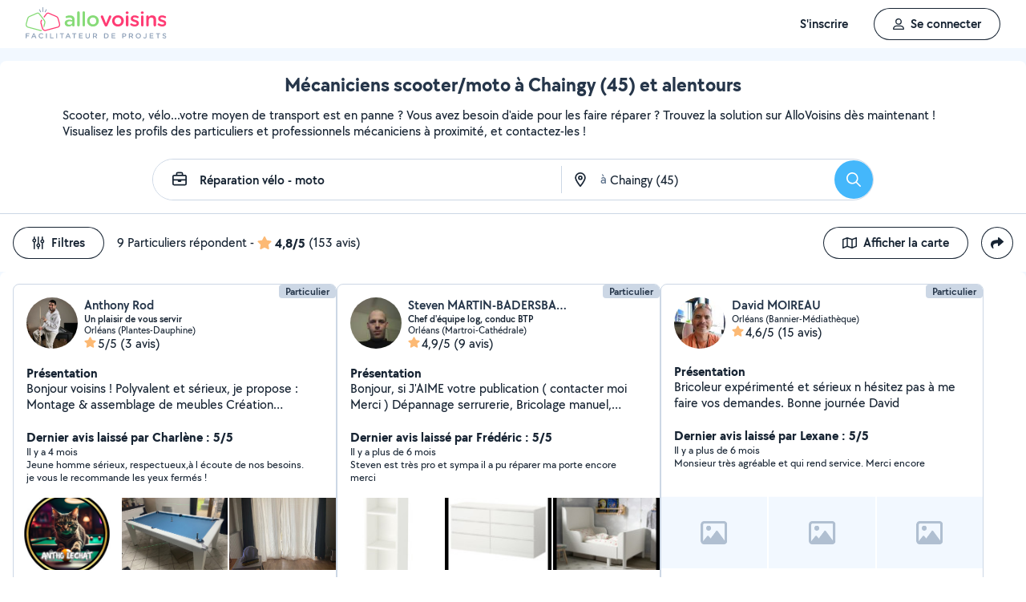

--- FILE ---
content_type: text/html; charset=UTF-8
request_url: https://www.allovoisins.com/v/reparation-velo-moto/chaingy
body_size: 27030
content:
<!DOCTYPE html>
<html lang="fr-FR">
<head>
    <meta charset="UTF-8">

    <!-- Didomi -->
<script type="text/javascript">(function(){(function(e,i,o){var n=document.createElement("link");n.rel="preconnect";n.as="script";var t=document.createElement("link");t.rel="dns-prefetch";t.as="script";var r=document.createElement("script");r.id="spcloader";r.type="text/javascript";r["async"]=true;r.charset="utf-8";window.didomiConfig=window.didomiConfig||{};window.didomiConfig.sdkPath=window.didomiConfig.sdkPath||o||"https://sdk.privacy-center.org/";const d=window.didomiConfig.sdkPath;var a=d+e+"/loader.js?target_type=notice&target="+i;if(window.didomiConfig&&window.didomiConfig.user){var c=window.didomiConfig.user;var s=c.country;var f=c.region;if(s){a=a+"&country="+s;if(f){a=a+"&region="+f}}}n.href=d;t.href=d;r.src=a;var m=document.getElementsByTagName("script")[0];m.parentNode.insertBefore(n,m);m.parentNode.insertBefore(t,m);m.parentNode.insertBefore(r,m)})("3beb83b3-b225-49c6-924d-90c480c7bab6","eQjGYjdR")})();</script>
    
<script>
window.dataLayer = window.dataLayer || [];
</script>
<!-- Google Tag Manager -->
<script>
    (function(w,d,s,l,i){w[l]=w[l]||[];w[l].push({'gtm.start':
    new Date().getTime(),event:'gtm.js'});var f=d.getElementsByTagName(s)[0],
    j=d.createElement(s),dl=l!='dataLayer'?'&l='+l:'';j.async=true;j.src=
    'https://sst.allovoisins.com/ze16wbarqyu34qy.js?awl='+i.replace(/^GTM-/, '')+dl;f.parentNode.insertBefore(j,f);
    })(window,document,'script','dataLayer','GTM-WN2SZ68');
</script>
<!-- End Google Tag Manager -->

    <base href="https://www.allovoisins.com/">

    <title>Réparation scooter - moto à Chaingy (45) - AlloVoisins</title>
	<meta property="fb:app_id" content="510588998981501">
	<meta http-equiv="Permissions-Policy" content="camera=(), microphone=()">
	<meta name="viewport" content="width=device-width, height=device-height, initial-scale=1, maximum-scale=5">
	<meta name="author" content="AlloVoisins">
	<meta name="google-play-app" content="app-id=ziapps.ilokyou">
	<meta name="apple-itunes-app" content="app-id=631402465">
	<meta name="msapplication-config" content="none"/>
	<meta name="description" content="Trouvez rapidement un mécanicien pour réparer votre moto ou votre vélo en panne. Postez votre demande en 2 clics... Trouvez rapidement le meilleur particulier ou professionnel en Réparation scooter - moto qu'il vous faut à Chaingy (45). Postez votre demande en 2 clics ...">
	<meta name="keywords" content="AlloVoisins, demande">
	<meta name="robots" content="index,follow">
	<meta property="og:url" content="https://www.allovoisins.com/v/reparation-velo-moto/chaingy" >
	<meta property="og:site_name" content="AlloVoisins">
	<meta property="og:type" content="website">
	<meta property="og:title" content="Réparation scooter - moto à Chaingy (45) - AlloVoisins">
	<meta property="og:description" content="Trouvez rapidement les Mécaniciens scooter/moto qu'il vous faut. Des milliers de particuliers et professionnels répondent à tous vos besoins, parto...">
	<meta property="og:image" content="https://static.allovoisins.com/assets/logos/share/logo-allovoisins-og.png">
	<meta name="twitter:card" content="summary_large_image">
	<meta name="twitter:creator" content="@AlloVoisins">
	<meta name="twitter:site" content="@AlloVoisins">
	<meta name="twitter:title" content="Réparation scooter - moto à Chaingy (45) - AlloVoisins">
	<meta name="twitter:description" content="Trouvez rapidement les Mécaniciens scooter/moto qu'il vous faut. Des milliers de particuliers et professionnels répondent à tous vos besoins, partout en France.">
	<meta name="twitter:image" content="https://static.allovoisins.com/assets/logos/share/logo-allovoisins-og.png">
	<meta name="google-signin-scope" content="profile email">
	<meta name="google-signin-client_id" content="709712733747-j1fld3bsesnhq3jndil9ep8g606hkhij.apps.googleusercontent.com"><script type="application/ld+json">{"@context":"https:\/\/schema.org","@type":"FAQPage","mainEntity":[{"@type":"Question","name":"Comment trouver un m\u00e9canicien scooter\/moto \u00e0 Chaingy ?","acceptedAnswer":{"@type":"Answer","text":"<p>Vous cherchez un m\u00e9canicien scooter\/moto pr\u00e8s de chez vous ? S\u00e9lectionnez directement les offreurs de votre choix ou postez votre demande aupr\u00e8s de tous les membres \u00e0 proximit\u00e9 de votre localisation. AlloVoisins vous met en relation avec tous les m\u00e9caniciens scooter\/moto, professionnels et particuliers, \u00e0 Chaingy, capables de vous r\u00e9pondre rapidement.<\/p>\n                    <p>C\u2019est gratuit, simple et rapide pour r\u00e9aliser tous vos projets !<\/p><a href=\"https:\/\/www.allovoisins.com\/v\/reparation-velo-moto\/chaingy\">Voir les meilleurs m\u00e9caniciens scooter\/moto<\/a>"}},{"@type":"Question","name":"Comment bien choisir un m\u00e9canicien scooter\/moto \u00e0 Chaingy ?","acceptedAnswer":{"@type":"Answer","text":"<p>Voici nos conseils :<\/p>\n                    <p>- Indiquez votre besoin en quelques secondes : quel service recherchez-vous ? Est-ce urgent ? Quel type de prestataire, particulier ou professionnel, souhaitez-vous  ? <\/p>\n                    <p>- Consultez la liste de tous les m\u00e9caniciens scooter\/moto, proches de chez vous \u00e0 Chaingy ! Sur leur profil, consultez les services propos\u00e9s, les photos de leurs r\u00e9alisations, les notes et avis laiss\u00e9s par leurs clients.<\/p>\n                    <p>- Conversez avec les offreurs depuis la messagerie AlloVoisins pour des \u00e9changes s\u00e9curis\u00e9s et efficaces.<\/p>\n                    <p>- Du contrat de prestation au paiement en ligne, en passant par la prise de rendez-vous, l\u2019\u00e9tat des lieux, les devis et les factures : utilisez nos outils gratuits \u00e0 chaque \u00e9tape de votre prestation.<\/p><a href=\"https:\/\/www.allovoisins.com\/v\/reparation-velo-moto\/chaingy\">Voir les meilleurs m\u00e9caniciens scooter\/moto<\/a>"}},{"@type":"Question","name":"Comment fonctionne AlloVoisins ?","acceptedAnswer":{"@type":"Answer","text":"<p>AlloVoisins c\u2019est la marketplace leader d\u00e9di\u00e9e aux prestations de services et \u00e0 la location de mat\u00e9riel, cr\u00e9\u00e9e en 2013 et pl\u00e9biscit\u00e9e aujourd\u2019hui par une communaut\u00e9 de plus de 4,5 millions de membres, dont 300 000 professionnels. <\/p>\n                   <p>Postez votre demande et trouvez proche de chez vous un particulier ou un professionnel pour r\u00e9aliser toutes vos prestations, du plus petit besoin aux plus grands projets, pour un bon rapport qualit\u00e9\/prix.<\/p>\n                   <p>Facilitez votre quotidien en 3 \u00e9tapes :<\/p>\n                   <p>1. Postez votre demande : indiquez votre besoin en quelques secondes.<\/p>\n                   <p>2. Recevez des r\u00e9ponses d\u2019offreurs particuliers et professionnels en quelques minutes.<\/p>\n                   <p>3. Echangez avec les offreurs depuis la messagerie priv\u00e9e et s\u00e9curis\u00e9e et faites votre choix !<\/p><\/ol>\n                   <p>C\u2019est gratuit et sans commission !<\/p>\n                   <br>\n                   <p>AlloVoisins partout en France : 35 000 communes repr\u00e9sent\u00e9es sur AlloVoisins, du plus petit village \u00e0 la plus grande ville, trouvez un membre \u00e0 proximit\u00e9 de chez vous !<\/p>\n                   <p>Efficace : Une demande post\u00e9e toutes les 10 secondes, 3.6 millions de demandes post\u00e9es par an<\/p>\n                   <p>G\u00e9n\u00e9raliste : 1 250 types de besoins diff\u00e9rents, tout est possible sur AlloVoisins, du plus petit besoin aux plus grands projets.<\/p>\n                   <p>Rapide : 10 minutes pour recevoir une premi\u00e8re r\u00e9ponse \u00e0 votre demande<\/p>\n                   <p>Qualit\u00e9 \/ prix : 4 membres AlloVoisins sur 5* indiquent qu\u2019AlloVoisins propose un bon rapport qualit\u00e9\/prix<\/p>\n                   <p><i>* Donn\u00e9es issues d\u2019une enqu\u00eate AlloVoisins r\u00e9alis\u00e9e sur un \u00e9chantillon de 5 671 personnes interrog\u00e9es (F\u00e9vrier 2024)<\/i><\/p><a href=\"https:\/\/www.allovoisins.com\/comment-ca-marche\">En savoir plus<\/a>"}},{"@type":"Question","name":"Vous cherchez un m\u00e9canicien scooter\/moto en urgence ?","acceptedAnswer":{"@type":"Answer","text":"<p>Sur AlloVoisins, seulement 10 minutes pour recevoir une premi\u00e8re r\u00e9ponse \u00e0 votre demande. Postez votre demande et trouvez en quelques minutes un membre de confiance, autour de chez vous, pour votre besoin urgent de r\u00e9paration v\u00e9lo - moto <\/p>\n                    <p>Consultez les profils des membres, professionnels ou particuliers, qui vous ont contact\u00e9. Pr\u00e9sentation, photos de r\u00e9alisation, expertises, avis : trouvez l'offreur id\u00e9al, adapt\u00e9 \u00e0 votre demande et \u00e0 votre budget.<\/p>\n                    <p>Conversez ensemble depuis la messagerie AlloVoisins pour des \u00e9changes s\u00e9curis\u00e9s et efficaces gr\u00e2ce aux outils int\u00e9gr\u00e9s.<\/p><a href=\"https:\/\/www.allovoisins.com\/v\/reparation-velo-moto\/chaingy\">Trouver un M\u00e9canicien scooter\/moto en urgence<\/a>"}},{"@type":"Question","name":"Est-ce que AlloVoisins est gratuit ?","acceptedAnswer":{"@type":"Answer","text":"<p>Absolument ! AlloVoisins est un service enti\u00e8rement gratuit et sans aucune commission pour tout utilisateur cherchant un membre, qu\u2019il soit professionnel ou particulier, pour une prestation de service ou une location de mat\u00e9riel. Payez uniquement le prix de la prestation, fix\u00e9 par vous, demandeur, et l\u2019offreur.<\/p>\n                    <p>Vous pouvez r\u00e9aliser le paiement en ligne de la prestation directement sur AlloVoisins, sans aucune commission ni frais bancaires.<\/p><a href=\"https:\/\/www.allovoisins.com\/comment-ca-marche\">En savoir plus<\/a>"}}]}</script><script type="application/ld+json">{"@context":"https:\/\/schema.org","@type":"BreadcrumbList","itemListElement":[{"@type":"ListItem","position":1,"name":"Home","item":"https:\/\/www.allovoisins.com\/https:\/\/www.allovoisins.com\/"},{"@type":"ListItem","position":2,"name":"Prestations de services","item":"https:\/\/www.allovoisins.com\/https:\/\/www.allovoisins.com\/liste-services"},{"@type":"ListItem","position":3,"name":"M\u00e9caniciens scooter\/moto","item":"https:\/\/www.allovoisins.com\/v\/reparation-velo-moto"},{"@type":"ListItem","position":4,"name":"Loiret","item":"https:\/\/www.allovoisins.com\/v\/reparation-velo-moto\/loiret-45"},{"@type":"ListItem","position":5,"name":"Chaingy","item":"https:\/\/www.allovoisins.com\/v\/reparation-velo-moto\/chaingy"}]}</script><script type="application/ld+json">{"@context":"https:\/\/schema.org","@type":"Product","name":"M\u00e9caniciens scooter\/moto - Chaingy","description":"Trouvez rapidement le meilleur particulier ou professionnel en R\u00e9paration scooter - moto qu'il vous faut \u00e0 Chaingy (45). Postez votre demande en 2 clics ...","sku":"16036684","url":"https:\/\/www.allovoisins.com\/v\/reparation-velo-moto\/chaingy","image":"https:\/\/static.allovoisins.com\/images\/doc\/branding\/new_logo\/logo-baseline.svg","brand":{"@context":"https:\/\/schema.org","@type":"Brand","name":"AlloVoisins"},"aggregateRating":{"@type":"AggregateRating","ratingValue":"4.8","reviewCount":"153","bestRating":5,"worstRating":0}}</script>
    
    <link rel="canonical" href="https://www.allovoisins.com/v/reparation-velo-moto/chaingy" /><link rel="shortcut icon" type="image/x-icon" href="https://static.allovoisins.com/favicon.ico?c713070828f098ffb0923d7e57e69fab" /><link rel="shortcut icon" type="image/png" href="https://static.allovoisins.com/favicon.png"/><link rel="apple-touch-icon" href="https://static.allovoisins.com/images/apple_touch_icone.png"><link rel='stylesheet' href='https://static.allovoisins.com/dist/css/minified_ac2a02abb5c92a9b41ac.min.css?c713070828f098ffb0923d7e57e69fab'>
    <script>
                         localStorage.removeItem('vuex');

         if (typeof window.data == "undefined") {
             window.data = {};
         }

         window.base_url = 'https://www.allovoisins.com/';
         window.static_url = 'https://static.allovoisins.com/';
         window.maps_url = 'https://tile.allovoisins.com/styles/osm/{z}/{x}/{y}.png';

         window.user = {
             signed_in: false,
             auth_token: '',
         };

         
        let disable_facebook_connect = false;

        let AV_WIDGET_CONFIG = {
            facebookSignupEnabled: true,
            WidgetContainer: 'widget-allovoisins-modal',
            googleSignupEnabled: true,
            appleSignupEnabled: false,
            successRedirectUrl: 'https://www.allovoisins.com/'
        };

        
        
        
        
        
        
        
        
            </script>

        <script>
        window.ip = "18.216.79.176";window.geoloc_type = "";
    </script>

            <script async src="https://static.allovoisins.com/dist/js/seo_disconnected_4dc746768a4ede49d3a6.js?c713070828f098ffb0923d7e57e69fab"></script>
    
    
    
    <script src="https://kit.fontawesome.com/6ca443607f.js" crossorigin="anonymous"></script>
    <script src="https://static.allovoisins.com/dist/js/tracking_helpers_8d606ce0b23722be7165.js?c713070828f098ffb0923d7e57e69fab"></script>
</head>
<body class="not_logged is_loading page_seo">
<input type="hidden" name="csrf_token" value="5934ddbeb09d8d03aabbf875e26ad27d"/>


<script>
    document.addEventListener('DOMContentLoaded', () => {
            document.body.appendChild(document.createElement('script')).src = "https://static.allovoisins.com/dist/js/seo_vue_modal_container_1a85895b8d1322fc6fc9.js?c713070828f098ffb0923d7e57e69fab";
    })
</script>

<div class="ily-main-container">
    <div id="menubar" class="menubar">
    <div id="menubar--layout" class="menubar--container pd-hz-xl">
        <div id="menubar__logo" class="menubar__logo inactive">
            <a href="https://www.allovoisins.com/" title="AlloVoisins - Marketplace de prestations de services et de location de matériel">
                                    <img
                        src="https://static.allovoisins.com/assets/logos/part/logo-allovoisins-baseline.svg"
                        alt="AlloVoisins - Marketplace de prestations de services et de location de matériel"
                        class="menubar__logoPicture"
                        width="180px"
                        height="40px">
                            </a>
                    </div>

        <nav class="menubar__navWrapper">
            <ul class="menubar__navList">
                                    <li id="menubar-burger-sign-up" class="menubar__navItem hide-mobile-tablet">
                                                    <button
                                data-mtm-category="inscription"
                                data-mtm-action="clic"
                                data-widget="onboarding"
                                class="btn btn--white btn--medium"
                                type="button">
                                    <span>S'inscrire</span>
                            </button>
                                            </li>
                    <li id="menubar-burger-sign-in" class="menubar__navItem hide-mobile-tablet mg-left-s">
                        <button class="btn btn--medium btn--dark btn--ghost flex flex-vertical-center flex-center"
                                data-mtm-category="connexion"
                                data-mtm-action="clic"
                                data-widget="signin">
                            <svg class="mg-right-s" width="14" height="16">
                                <use href="https://www.allovoisins.com/dist/assets/sprite-disconnected.svg#regular-user"></use>
                            </svg>
                            <span>Se connecter</span>
                        </button>
                    </li>
                            </ul>
        </nav>

                    <div id="menubar__mobileNav" class="menubar__mobileNav bg-neutral-00">
                <div class="menubar__mobileNavActions">
                    <svg id="menubar__mobileActionDropdown"
                         class="menubar__mobileNavAction menubar__mobileActionDropdown mg-left-l">
                        <use href="https://www.allovoisins.com/dist/assets/sprite-disconnected.svg#regular-bars"></use>
                    </svg>
                </div>
            </div>
                <div id="menubar__mobileNavDropdown" class="menubar__mobileNavDropdown">
            <ul class="menubar__navListMobile pd-xl">
                                    <li class="menubar__navItem"><a class="pd-vt-s" href="https://www.allovoisins.com/">Accueil</a></li>
                                                    <li class="menubar__navItem">
                        <button class="pd-vt-s text-left pointer"
                                data-mtm-category="inscription"
                                data-mtm-action="clic"
                                data-widget="onboarding"
                                style="padding-left: 0 !important;">
                            <span>Inscription</span>
                        </button>
                    </li>
                    <li class="menubar__navItem">
                        <button class="flex flex-vertical-center pd-vt-s text-left pointer"
                                data-mtm-category="connexion"
                                data-mtm-action="clic"
                                data-widget="signin"
                                style="padding-left: 0 !important;">
                            <svg class="mg-right-s" width="14" height="16">
                                <use href="https://www.allovoisins.com/dist/assets/sprite-disconnected.svg#regular-user"></use>
                            </svg>
                            <span>Connexion</span>
                        </button>
                    </li>
                            </ul>
        </div>
    </div>
</div>

<script>
    if (document.readyState !== "loading") {
        runMenubarOnStart();
    } else {
        document.addEventListener("DOMContentLoaded", () => {
            runMenubarOnStart();
        });
    }

    const setLoaderInCTA = (button) => {
        button.classList.add('is-loading');
        button.classList.add('unclickable');

        Array.from(button.children).forEach((el) => {
            el.style.opacity = '0';
        });

        const spinner = button.querySelector('.spinner');
        if (!spinner) {
            const newSpinner = document.createElement('span');
            newSpinner.style.position = 'absolute';
            newSpinner.className = 'spinner';

            button.appendChild(newSpinner);
        } else {
            spinner.style.opacity = '1';
        }
    };

    function runMenubarOnStart() {
        window.isWidgetNotInitiatedYet = true;

        const widgetElements = document.querySelectorAll('[data-widget]');
        widgetElements.forEach((el) => {
            el.addEventListener('click', () => {
                setLoaderInCTA(el);

                // Flag it as clicked to get it in widgetOnboarding if script is not loaded yet
                if (window.isWidgetNotInitiatedYet && !el.getAttribute('data-widget-clicked')) {
                    el.setAttribute('data-widget-clicked', 'true');
                }
            })
        });


        const mobileActionDropdown = document.getElementById('menubar__mobileActionDropdown');
        if (mobileActionDropdown) {
            mobileActionDropdown.addEventListener('click', function (){
                document.getElementById('menubar__mobileNavDropdown').classList.toggle('menubar_active')
            })
        }

        window.addEventListener("resize", function() {
          const viewportWidth = window.innerWidth || document.documentElement.clientWidth;

          if (viewportWidth > 992) {
            document.body.style.overflowY = "";
            document.body.style.position = "";
          }
        });
    }
</script>
    <div id="mobile_menu_overlay"></div>

    <div id="js_vue_modal_container">
        <seo-sharing></seo-sharing>
        <unable-to-connect></unable-to-connect>
    </div>

    <div id="fb-root"></div>
<div class="bg-neutral-10 full-width relative seo-listing">
    <div class="container-listing-seo container-intro bg-neutral-00 text-center br-top-s pd border--bottom">
        <div class="flex flex-start flex-space-between pd-bottom">
            <h1 class="title-seo-h1 text-center full-width">Mécaniciens scooter/moto à Chaingy (45) et alentours</h1>
            <div id="js-sub-menu" class="hide-laptop-desktop-widescreen">
                <seo-sub-menu>
                    <div class="js_open_sub_menu">
                        <svg width="4" height="16" class="text-neutral-100">
                            <use
                                href="https://www.allovoisins.com/dist/assets/sprite-disconnected.svg#solid-ellipsis-vertical"></use>
                        </svg>
                    </div>
                </seo-sub-menu>
            </div>
        </div>
        <p class="text-container-intro mg-auto text-left mg-bottom-l text-16 hide-mobile-tablet">Scooter, moto, vélo...votre moyen de transport est en panne ? Vous avez besoin d'aide pour les faire réparer ? Trouvez la solution sur AlloVoisins dès maintenant ! Visualisez les profils des particuliers et professionnels mécaniciens à proximité, et contactez-les !</p>
        <p class="text-container-intro mg-auto text-left mg-bottom-l text-16 hide-desktop">Visualisez les profils des particuliers et professionnels mécaniciens à proximité, et contactez-les !</p>
                <form id="js-form-neighbors-search" method="get" class="container-search text-center flex flex-vertical-center flex-space-between bg-white hide-mobile-tablet">
            <label
                 id="autocomplete-search-category"
                 class="search-input search-input-category flex flex-vertical-center relative bg-white pd-left-l pointer">
                <span id="search-input-category-icon" class="pd-right">
                    <svg width="18" height="18" class="search-mobile-icon text-neutral-100">
                        <use
                            href="https://www.allovoisins.com/dist/assets/sprite-disconnected.svg#regular-briefcase"></use>
                    </svg>
                    <span class="iconav iconav-loading" style="display: none;"></span>
                </span>
                <input type="text" name="category_autocomplete" class="category-input semibold" placeholder="Métier, Catégorie, Prestation, ..." value="Réparation vélo - moto">
            </label>
            <label
                 id="autocomplete-search-city"
                 class="search-input search-input-city flex flex-vertical-center relative bg-white pointer">
                <span id="search-input-city-icon" class="flex flex-vertical-center pd-hz-xs">
                    <svg width="18" height="18" class="search-mobile-icon text-neutral-100">
                        <use
                            href="https://www.allovoisins.com/dist/assets/sprite-disconnected.svg#regular-location-dot"></use>
                    </svg>
                    <span class="iconav iconav-loading" style="display: none; width: 18px"></span>
                    <span class="text-16 mg-left">à</span>
                </span>
                <input type="text" name="district_autocomplete" placeholder="Ex : Paris"  value="Chaingy (45)">
            </label>
            <button type="submit" class="btn btn--blue btn--large btn--rounded pointer flex-no-shrink">
                <svg width="18" height="18" class="text-neutral-00">
                    <use
                        href="https://www.allovoisins.com/dist/assets/sprite-disconnected.svg#regular-magnifying-glass"></use>
                </svg>
                <span class="sr-only">Rechercher</span>
            </button>
        </form>

        <div id="av-seo-search-popup" class="hide-laptop-desktop-widescreen">
            <seo-search-popup category_name="Réparation vélo - moto"
                              district_name="Chaingy (45)"
                              :category_id="160"
                              :district_id="36684">
                <div class="js_open_search_popup js-form-neighbors-search-mobile flex flex-vertical-center flex-space-between border--neutral-30 br-xxl">
                    <div class="search-input search-input-category flex flex-column relative pd-left-l pointer">
                        <p class="text-16 semibold text-left">Réparation vélo - moto</p>
                        <p class="text-11 text-neutral-60 text-left">à Chaingy (45)</p>
                    </div>

                    <button type="submit" class="btn btn--blue btn--large btn--rounded pointer flex-no-shrink">
                        <svg width="18" height="18" class="text-neutral-00">
                            <use
                                href="https://www.allovoisins.com/dist/assets/sprite-disconnected.svg#regular-magnifying-glass"></use>
                        </svg>
                        <span class="sr-only">Rechercher</span>
                    </button>
                </div>
            </seo-search-popup>
        </div>
    </div>
    
        <div class="container-listing-seo listing-filters flex flex-space-between bg-neutral-00 pd">
        <div class="flex flex-vertical-center">
            <div id="av-seo-filter">
                <seo-filters pro_filter="" :listing_part_count="9" :listing_pro_count="0">
                    <button
                        class="js_open_seo_filters btn btn--cancel btn--ghost btn--medium mg-right hide-mobile-tablet">
                        <svg width="16" height="18" class="text-neutral-100 mg-right-s">
                            <use
                                href="https://www.allovoisins.com/dist/assets/sprite-disconnected.svg#regular-sliders-up"></use>
                        </svg>
                        <span>Filtres</span>
                    </button>
                </seo-filters>
            </div>
            <div class="flex flex-vertical-center flex-wrap">
                <p>9 Particuliers répondent</p>
                <p class="flex flex-vertical-center flex-wrap">&nbsp-<svg width="18" height="16" class="text-yellow mg-hz-xs">
                    <use
                        href="https://www.allovoisins.com/dist/assets/sprite-disconnected.svg#solid-star"></use>
                </svg><span class="bold mg-right-xs">4,8/5</span><span>(153 avis)</span></p>
            </div>
        </div>
        <div class="flex flex-vertical-center">
                            <button type="button" class="js_open_map_listing desktop btn btn--cancel btn--ghost btn--medium mg-right hide-mobile-tablet"
                    data-mtm
                    data-mtm-category="seo_map_listing"
                    data-mtm-action="ouverture_carte">
                    <svg width="18" height="16" class="text-neutral-100 mg-right-s">
                        <use
                            href="https://www.allovoisins.com/dist/assets/sprite-disconnected.svg#regular-map"></use>
                    </svg>
                    <span>Afficher la carte</span>
                </button>
                        <button
                class="js_open_seo_sharing btn btn--cancel btn--ghost btn--medium btn--rounded hide-mobile-tablet">
                <svg width="16" height="16" class="text-neutral-100">
                    <use
                        href="https://www.allovoisins.com/dist/assets/sprite-disconnected.svg#solid-share"></use>
                </svg>
            </button>
        </div>
    </div>
    
    <div
        class="js_hide_when_map_opened container-listing-seo wrapper-listing flex flex-space-between relative bg-neutral-00 br-s pd-top-space-1">
        <div class="container-listing flex flex-gap-hz flex-gap-vt-xs flex-wrap full-width relative pd-hz">
                                                    
                                        <div class="user-card">
                                                            <div class="full-width" style="height:14px;"></div>
                                                        <div id="6406618"
                                 onclick="open_profile('https://www.allovoisins.com/p/anthonyrod')"
                                 class="border--neutral-20 bg-white br-s relative flex flex-column flex-space-between overflow-hidden pointer">
                                <div class="user-card-content relative flex flex-column flex-space-between full-height">
                                    
                                    <div class="absolute absolute-top absolute-right">
                                                                                                                        <span class="badge badge--small badge--light-grey">Particulier</span>
                                        
                                    </div>
                                    <div
                                        class="user-card-header pd flex flex-wrap flex-space-between flex-vertical-center">
                                        <div class="user-infos flex full-width"
                                             data-score="29">
                                            <div class="user-card-avatar mg-right-s relative flex-no-shrink">
                                                <img
                                                    src="https://static.allovoisins.com/uploads/u/avatars/3/5/f/35f8942394_6406618_m.jpg"
                                                    alt="avatar"
                                                    loading="lazy"
                                                    class="user-avatar">
                                                                                            </div>
                                            <div class="user-card-infos flex flex-column overflow-hidden">
                                                                                                <a href="https://www.allovoisins.com/p/anthonyrod"
                                                   onclick="open_profile('https://www.allovoisins.com/p/anthonyrod')"
                                                   class="text-16 semibold cut-text">
                                                    <span>Anthony Rod</span>
                                                </a>
                                                                                                <p class="text-12 semibold cut-text">Un plaisir de vous servir</p>
                                                <p class="text-12 cut-text">Orléans (Plantes-Dauphine)</p>
                                                <p class="text-16 flex flex-vertical-center"
                                                   onclick="open_profile('https://www.allovoisins.com/p/anthonyrod', '#avis')">
                                                    <span
                                                        class="average-ranking text-neutral-100"><svg class="text-yellow" width="15" height="14"><use href="https://www.allovoisins.com/dist/assets/sprite-disconnected.svg#solid-star"></use></svg><span class="mg-left-xxs">5/5</span></span>&nbsp;
                                                                                                        <span>(3 avis)</span>
                                                                                                    </p>
                                            </div>
                                        </div>
                                        <div class="user-card-presentation relative mg-vt">
                                            <p class="text-16 bold">Présentation</p>
                                            <div class="flex flex-space-between">
                                                <p class="text-16 presentation-text relative break-word overflow-hidden">Bonjour voisins !
Polyvalent et sérieux, je propose :
Montage & assemblage de meubles
Création graphique (logos, flyers)
Montage vidéo
Massages bien-être
Disponible et à l'écoute, contactez-moi pour vos besoins !</p>
                                            </div>
                                        </div>

                                        <div class="user-card-latest-rating">
                                            <div class="flex flex-space-beteen">
                                                <p class="col flex-wrap">
                                                                                                        <span class="bold">Dernier avis laissé par Charlène : 5/5</span>
                                                    <span class="block break text-13">Il y a 4 mois</span>
                                                                                                    </p>
                                            </div>
                                                                                        <div class="flex flex-space-between">
                                                <p class="comment-text break-word text-13">Jeune homme sérieux, respectueux,à l écoute de nos besoins.  
je vous le recommande les yeux fermés !</p>
                                            </div>
                                                                                    </div>
                                    </div>

                                    <div
                                        class="user-card-body full-height ">
                                        <div class="user-card-photos flex flex-center"
                                             onclick="open_profile('https://www.allovoisins.com/p/anthonyrod', '#photos')"
                                             id="js_lightgallery_seo_6406618">
                                                                                                                                    <div class="js_lightgallery__item photo-container text-neutral-00">
                                                <img
                                                    src="https://static.allovoisins.com/uploads/u/galleries/5/4/5/545204fa03_1453322_s.jpg"
                                                    alt="Photo de galerie - Création de logo de flyers et de publicité, Web marketing"
                                                    loading="lazy"
                                                    width="140"
                                                    height="90"/>
                                            </div>
                                                                                                                                                                                <div class="js_lightgallery__item photo-container text-neutral-00">
                                                <img
                                                    src="https://static.allovoisins.com/uploads/u/galleries/d/0/d/d0dc970ab6_1390095_s.jpg"
                                                    alt="Photo de galerie - Pose de Billard chez un particulier"
                                                    loading="lazy"
                                                    width="140"
                                                    height="90"/>
                                            </div>
                                                                                                                                                                                <div class="js_lightgallery__item photo-container text-neutral-00">
                                                <img
                                                    src="https://static.allovoisins.com/uploads/u/galleries/b/e/8/be8a24db3c_1390097_s.jpg"
                                                    alt="Photo de galerie - Installation et pose de rideaux"
                                                    loading="lazy"
                                                    width="140"
                                                    height="90"/>
                                            </div>
                                                                                                                                </div>
                                                                                <div class="user-card-hashtags pd flex flex-space-between">
                                                                                        <span
                                                class="badge badge--lighter-grey text-12 mg-right-s semibold flex-no-shrink">Changement de chaîne de deux-roues</span>
                                                                                        <span
                                                class="badge badge--lighter-grey text-12 mg-right-s semibold truncate-all-1">Réparation de deux-roues</span>
                                                                                    </div>
                                                                            </div>
                                </div>

                                                                <div class="user-card-footer text-center full-width flex flex-center mg-bottom">
                                    <button type="button"
                                            onclick="open_profile('https://www.allovoisins.com/p/anthonyrod')"
                                            class="btn btn--dark btn--ghost btn--medium mg-right-s">
                                        <span>Voir le profil</span>
                                    </button>
                                    <button
                                        type="button"
                                        class="btn btn--dark btn--medium mg-right-s open-private-search"
                                        data-user_id="6406618"
                                        data-object_id="5428"
                                        data-category_id="160"
                                        data-category_type="2"
                                        data-user_display_name="Anthony"
                                        data-from-context="seo_listing"
                                        data-user_avatar_url="https://static.allovoisins.com/uploads/u/avatars/3/5/f/35f8942394_6406618_s.jpg"
                                    >
                                        <svg width="18" height="18" class="mg-right-xs text-neutral-00">
                                            <use
                                                href="https://www.allovoisins.com/dist/assets/sprite-disconnected.svg#regular-comment-dots"></use>
                                        </svg>
                                        <span>Contacter</span>
                                    </button>
                                </div>
                                                            </div>
                        </div>
                                                    
                                        <div class="user-card">
                                                            <div class="full-width" style="height:14px;"></div>
                                                        <div id="1198641"
                                 onclick="open_profile('https://www.allovoisins.com/p/stevenmartinbadersbach')"
                                 class="border--neutral-20 bg-white br-s relative flex flex-column flex-space-between overflow-hidden pointer">
                                <div class="user-card-content relative flex flex-column flex-space-between full-height">
                                    
                                    <div class="absolute absolute-top absolute-right">
                                                                                                                        <span class="badge badge--small badge--light-grey">Particulier</span>
                                        
                                    </div>
                                    <div
                                        class="user-card-header pd flex flex-wrap flex-space-between flex-vertical-center">
                                        <div class="user-infos flex full-width"
                                             data-score="29">
                                            <div class="user-card-avatar mg-right-s relative flex-no-shrink">
                                                <img
                                                    src="https://static.allovoisins.com/uploads/u/avatars/1/b/3/1b35b619e4_1198641_m.jpg"
                                                    alt="avatar"
                                                    loading="lazy"
                                                    class="user-avatar">
                                                                                            </div>
                                            <div class="user-card-infos flex flex-column overflow-hidden">
                                                                                                <a href="https://www.allovoisins.com/p/stevenmartinbadersbach"
                                                   onclick="open_profile('https://www.allovoisins.com/p/stevenmartinbadersbach')"
                                                   class="text-16 semibold cut-text">
                                                    <span>Steven MARTIN-BADERSBACH</span>
                                                </a>
                                                                                                <p class="text-12 semibold cut-text">Chef d'équipe log, conduc BTP</p>
                                                <p class="text-12 cut-text">Orléans (Martroi-Cathédrale)</p>
                                                <p class="text-16 flex flex-vertical-center"
                                                   onclick="open_profile('https://www.allovoisins.com/p/stevenmartinbadersbach', '#avis')">
                                                    <span
                                                        class="average-ranking text-neutral-100"><svg class="text-yellow" width="15" height="14"><use href="https://www.allovoisins.com/dist/assets/sprite-disconnected.svg#solid-star"></use></svg><span class="mg-left-xxs">4,9/5</span></span>&nbsp;
                                                                                                        <span>(9 avis)</span>
                                                                                                    </p>
                                            </div>
                                        </div>
                                        <div class="user-card-presentation relative mg-vt">
                                            <p class="text-16 bold">Présentation</p>
                                            <div class="flex flex-space-between">
                                                <p class="text-16 presentation-text relative break-word overflow-hidden">Bonjour, si J'AIME votre publication ( contacter moi Merci )
Dépannage serrurerie, Bricolage manuel, Dépannage informatique, Dépannage 2 et4 roues, Dépannage en tout genre dans la mesure du possible de mes capacités .</p>
                                            </div>
                                        </div>

                                        <div class="user-card-latest-rating">
                                            <div class="flex flex-space-beteen">
                                                <p class="col flex-wrap">
                                                                                                        <span class="bold">Dernier avis laissé par Frédéric : 5/5</span>
                                                    <span class="block break text-13">Il y a plus de 6 mois</span>
                                                                                                    </p>
                                            </div>
                                                                                        <div class="flex flex-space-between">
                                                <p class="comment-text break-word text-13">Steven est très pro et sympa il a pu réparer ma porte encore merci </p>
                                            </div>
                                                                                    </div>
                                    </div>

                                    <div
                                        class="user-card-body full-height ">
                                        <div class="user-card-photos flex flex-center"
                                             onclick="open_profile('https://www.allovoisins.com/p/stevenmartinbadersbach', '#photos')"
                                             id="js_lightgallery_seo_1198641">
                                                                                                                                    <div class="js_lightgallery__item photo-container text-neutral-00">
                                                <img
                                                    src="https://static.allovoisins.com/uploads/u/galleries/e/3/5/e353ad5890_881410_s.jpg"
                                                    alt="Photo de galerie - étagère"
                                                    loading="lazy"
                                                    width="140"
                                                    height="90"/>
                                            </div>
                                                                                                                                                                                <div class="js_lightgallery__item photo-container text-neutral-00">
                                                <img
                                                    src="https://static.allovoisins.com/uploads/u/galleries/b/5/5/b55f72a325_881411_s.jpg"
                                                    alt="Photo de galerie - Commode"
                                                    loading="lazy"
                                                    width="140"
                                                    height="90"/>
                                            </div>
                                                                                                                                                                                <div class="js_lightgallery__item photo-container text-neutral-00">
                                                <img
                                                    src="https://static.allovoisins.com/uploads/u/galleries/5/6/0/56075a13d2_881413_s.jpg"
                                                    alt="Photo de galerie - Lit évolutif enfant / ado / adulte"
                                                    loading="lazy"
                                                    width="140"
                                                    height="90"/>
                                            </div>
                                                                                                                                </div>
                                                                                <div class="user-card-hashtags pd flex flex-space-between">
                                                                                        <span
                                                class="badge badge--lighter-grey text-12 mg-right-s semibold flex-no-shrink">Réparation de deux-roues</span>
                                                                                    </div>
                                                                            </div>
                                </div>

                                                                <div class="user-card-footer text-center full-width flex flex-center mg-bottom">
                                    <button type="button"
                                            onclick="open_profile('https://www.allovoisins.com/p/stevenmartinbadersbach')"
                                            class="btn btn--dark btn--ghost btn--medium mg-right-s">
                                        <span>Voir le profil</span>
                                    </button>
                                    <button
                                        type="button"
                                        class="btn btn--dark btn--medium mg-right-s open-private-search"
                                        data-user_id="1198641"
                                        data-object_id="5428"
                                        data-category_id="160"
                                        data-category_type="2"
                                        data-user_display_name="Steven"
                                        data-from-context="seo_listing"
                                        data-user_avatar_url="https://static.allovoisins.com/uploads/u/avatars/1/b/3/1b35b619e4_1198641_s.jpg"
                                    >
                                        <svg width="18" height="18" class="mg-right-xs text-neutral-00">
                                            <use
                                                href="https://www.allovoisins.com/dist/assets/sprite-disconnected.svg#regular-comment-dots"></use>
                                        </svg>
                                        <span>Contacter</span>
                                    </button>
                                </div>
                                                            </div>
                        </div>
                                                    
                                        <div class="user-card">
                                                            <div class="full-width" style="height:14px;"></div>
                                                        <div id="1164705"
                                 onclick="open_profile('https://www.allovoisins.com/p/davidmoireau')"
                                 class="border--neutral-20 bg-white br-s relative flex flex-column flex-space-between overflow-hidden pointer">
                                <div class="user-card-content relative flex flex-column flex-space-between full-height">
                                    
                                    <div class="absolute absolute-top absolute-right">
                                                                                                                        <span class="badge badge--small badge--light-grey">Particulier</span>
                                        
                                    </div>
                                    <div
                                        class="user-card-header pd flex flex-wrap flex-space-between flex-vertical-center">
                                        <div class="user-infos flex full-width"
                                             data-score="24">
                                            <div class="user-card-avatar mg-right-s relative flex-no-shrink">
                                                <img
                                                    src="https://static.allovoisins.com/uploads/u/avatars/c/8/d/c8d5248a83_1164705_m.jpg"
                                                    alt="avatar"
                                                    loading="lazy"
                                                    class="user-avatar">
                                                                                            </div>
                                            <div class="user-card-infos flex flex-column overflow-hidden">
                                                                                                <a href="https://www.allovoisins.com/p/davidmoireau"
                                                   onclick="open_profile('https://www.allovoisins.com/p/davidmoireau')"
                                                   class="text-16 semibold cut-text">
                                                    <span>David MOIREAU</span>
                                                </a>
                                                                                                <p class="text-12 semibold cut-text"></p>
                                                <p class="text-12 cut-text">Orléans (Bannier-Médiathèque)</p>
                                                <p class="text-16 flex flex-vertical-center"
                                                   onclick="open_profile('https://www.allovoisins.com/p/davidmoireau', '#avis')">
                                                    <span
                                                        class="average-ranking text-neutral-100"><svg class="text-yellow" width="15" height="14"><use href="https://www.allovoisins.com/dist/assets/sprite-disconnected.svg#solid-star"></use></svg><span class="mg-left-xxs">4,6/5</span></span>&nbsp;
                                                                                                        <span>(15 avis)</span>
                                                                                                    </p>
                                            </div>
                                        </div>
                                        <div class="user-card-presentation relative mg-vt">
                                            <p class="text-16 bold">Présentation</p>
                                            <div class="flex flex-space-between">
                                                <p class="text-16 presentation-text relative break-word overflow-hidden">Bricoleur expérimenté et sérieux n hésitez pas à me faire vos demandes.
Bonne journée 
David</p>
                                            </div>
                                        </div>

                                        <div class="user-card-latest-rating">
                                            <div class="flex flex-space-beteen">
                                                <p class="col flex-wrap">
                                                                                                        <span class="bold">Dernier avis laissé par Lexane : 5/5</span>
                                                    <span class="block break text-13">Il y a plus de 6 mois</span>
                                                                                                    </p>
                                            </div>
                                                                                        <div class="flex flex-space-between">
                                                <p class="comment-text break-word text-13">Monsieur très agréable et qui rend service. Merci encore</p>
                                            </div>
                                                                                    </div>
                                    </div>

                                    <div
                                        class="user-card-body full-height no-photos">
                                        <div class="user-card-photos flex flex-center"
                                             onclick="open_profile('https://www.allovoisins.com/p/davidmoireau', '#photos')"
                                             id="js_lightgallery_seo_1164705">
                                                                                                                                    <div class="photo-container empty"
                                                 style="background: center / cover no-repeat url(https://static.allovoisins.com/images/neighbors/offerer_card_empty_state.png)"></div>
                                                                                                                                                                                <div class="photo-container empty"
                                                 style="background: center / cover no-repeat url(https://static.allovoisins.com/images/neighbors/offerer_card_empty_state.png)"></div>
                                                                                                                                                                                <div class="photo-container empty"
                                                 style="background: center / cover no-repeat url(https://static.allovoisins.com/images/neighbors/offerer_card_empty_state.png)"></div>
                                                                                                                                </div>
                                                                                <div class="pd-top-xl mg-top-l"></div>
                                                                            </div>
                                </div>

                                                                <div class="user-card-footer text-center full-width flex flex-center mg-bottom">
                                    <button type="button"
                                            onclick="open_profile('https://www.allovoisins.com/p/davidmoireau')"
                                            class="btn btn--dark btn--ghost btn--medium mg-right-s">
                                        <span>Voir le profil</span>
                                    </button>
                                    <button
                                        type="button"
                                        class="btn btn--dark btn--medium mg-right-s open-private-search"
                                        data-user_id="1164705"
                                        data-object_id="5428"
                                        data-category_id="160"
                                        data-category_type="2"
                                        data-user_display_name="David"
                                        data-from-context="seo_listing"
                                        data-user_avatar_url="https://static.allovoisins.com/uploads/u/avatars/c/8/d/c8d5248a83_1164705_s.jpg"
                                    >
                                        <svg width="18" height="18" class="mg-right-xs text-neutral-00">
                                            <use
                                                href="https://www.allovoisins.com/dist/assets/sprite-disconnected.svg#regular-comment-dots"></use>
                                        </svg>
                                        <span>Contacter</span>
                                    </button>
                                </div>
                                                            </div>
                        </div>
                                                    
                                        <div class="user-card">
                                                            <div class="full-width" style="height:14px;"></div>
                                                        <div id="312436"
                                 onclick="open_profile('https://www.allovoisins.com/p/mathieufichet')"
                                 class="border--neutral-20 bg-white br-s relative flex flex-column flex-space-between overflow-hidden pointer">
                                <div class="user-card-content relative flex flex-column flex-space-between full-height">
                                    
                                    <div class="absolute absolute-top absolute-right">
                                                                                                                        <span class="badge badge--small badge--light-grey">Particulier</span>
                                        
                                    </div>
                                    <div
                                        class="user-card-header pd flex flex-wrap flex-space-between flex-vertical-center">
                                        <div class="user-infos flex full-width"
                                             data-score="18">
                                            <div class="user-card-avatar mg-right-s relative flex-no-shrink">
                                                <img
                                                    src="https://static.allovoisins.com/uploads/u/avatars/a/9/0/a90484daf4_312436_m.jpg"
                                                    alt="avatar"
                                                    loading="lazy"
                                                    class="user-avatar">
                                                                                            </div>
                                            <div class="user-card-infos flex flex-column overflow-hidden">
                                                                                                <a href="https://www.allovoisins.com/p/mathieufichet"
                                                   onclick="open_profile('https://www.allovoisins.com/p/mathieufichet')"
                                                   class="text-16 semibold cut-text">
                                                    <span>Mathieu Fichet</span>
                                                </a>
                                                                                                <p class="text-12 semibold cut-text">Pompier</p>
                                                <p class="text-12 cut-text">Huisseau-sur-Mauves (Huisseau-sur-Mauves)</p>
                                                <p class="text-16 flex flex-vertical-center"
                                                   onclick="open_profile('https://www.allovoisins.com/p/mathieufichet', '#avis')">
                                                    <span
                                                        class="average-ranking text-neutral-100"><svg class="text-yellow" width="15" height="14"><use href="https://www.allovoisins.com/dist/assets/sprite-disconnected.svg#solid-star"></use></svg><span class="mg-left-xxs">4,3/5</span></span>&nbsp;
                                                                                                        <span>(10 avis)</span>
                                                                                                    </p>
                                            </div>
                                        </div>
                                        <div class="user-card-presentation relative mg-vt">
                                            <p class="text-16 bold">Présentation</p>
                                            <div class="flex flex-space-between">
                                                <p class="text-16 presentation-text relative break-word overflow-hidden">je suis pompier, j'ai  donc régulièrement des journées de disponibles en semaine.
je suis mecanicien automobile de formation.
je bricole pas mal, que ce soit en intérieur ou en extérieur ainsi que le jardinage.</p>
                                            </div>
                                        </div>

                                        <div class="user-card-latest-rating">
                                            <div class="flex flex-space-beteen">
                                                <p class="col flex-wrap">
                                                                                                        <span class="bold">Dernier avis laissé par Patrick : 5/5</span>
                                                    <span class="block break text-13">Il y a plus de 6 mois</span>
                                                                                                    </p>
                                            </div>
                                                                                        <div class="flex flex-space-between">
                                                <p class="comment-text break-word text-13">Très bon travail et nettoyage appliqué du chantier</p>
                                            </div>
                                                                                    </div>
                                    </div>

                                    <div
                                        class="user-card-body full-height no-photos">
                                        <div class="user-card-photos flex flex-center"
                                             onclick="open_profile('https://www.allovoisins.com/p/mathieufichet', '#photos')"
                                             id="js_lightgallery_seo_312436">
                                                                                                                                    <div class="photo-container empty"
                                                 style="background: center / cover no-repeat url(https://static.allovoisins.com/images/neighbors/offerer_card_empty_state.png)"></div>
                                                                                                                                                                                <div class="photo-container empty"
                                                 style="background: center / cover no-repeat url(https://static.allovoisins.com/images/neighbors/offerer_card_empty_state.png)"></div>
                                                                                                                                                                                <div class="photo-container empty"
                                                 style="background: center / cover no-repeat url(https://static.allovoisins.com/images/neighbors/offerer_card_empty_state.png)"></div>
                                                                                                                                </div>
                                                                                <div class="pd-top-xl mg-top-l"></div>
                                                                            </div>
                                </div>

                                                                <div class="user-card-footer text-center full-width flex flex-center mg-bottom">
                                    <button type="button"
                                            onclick="open_profile('https://www.allovoisins.com/p/mathieufichet')"
                                            class="btn btn--dark btn--ghost btn--medium mg-right-s">
                                        <span>Voir le profil</span>
                                    </button>
                                    <button
                                        type="button"
                                        class="btn btn--dark btn--medium mg-right-s open-private-search"
                                        data-user_id="312436"
                                        data-object_id="5428"
                                        data-category_id="160"
                                        data-category_type="2"
                                        data-user_display_name="Mathieu"
                                        data-from-context="seo_listing"
                                        data-user_avatar_url="https://static.allovoisins.com/uploads/u/avatars/a/9/0/a90484daf4_312436_s.jpg"
                                    >
                                        <svg width="18" height="18" class="mg-right-xs text-neutral-00">
                                            <use
                                                href="https://www.allovoisins.com/dist/assets/sprite-disconnected.svg#regular-comment-dots"></use>
                                        </svg>
                                        <span>Contacter</span>
                                    </button>
                                </div>
                                                            </div>
                        </div>
                                                    
                                        <div class="container-card text-center pd br-s flex flex-column flex-center ">
                            <h2 class="text-32 text-dark mg-bottom-l">Nos utilisateurs nous évaluent</h2>
                            <div class="flex flex-center flex-space-between block-ratings relative mg-hz-auto">
                                                                    <div class="flex flex-column flex-vertical-center text-dark text-center mg-s pointer" onClick="window.open('https://play.google.com/store/apps/details?id=ziapps.ilokyou', '_blank');">
                                        <img
                                            src="https://static.allovoisins.com/images/android_playstore.png"
                                            loading="lazy"
                                            alt="Google Play"
                                            width="130"
                                            height="40">
                                        <div class="flex flex-row flex-vertical-center mg-vt-s">
                                             <span class="average-ranking text-neutral-100 text-18 bold mg-left-xs">
                                                <svg class="text-yellow" width="15" height="14"><use href="https://www.allovoisins.com/dist/assets/sprite-disconnected.svg#solid-star"></use></svg><span class="mg-left-xxs">4,6/5</span>                                            </span>
                                        </div>
                                        <p class="text-dark text-12 link--underline mg-bottom-s">Calculé à partir de 46883 avis</p>
                                    </div>
                                                                    <div class="flex flex-column flex-vertical-center text-dark text-center mg-s pointer" onClick="window.open('https://apps.apple.com/fr/app/allovoisins/id631402465', '_blank');">
                                        <img
                                            src="https://static.allovoisins.com/images/mails/badge-app-store.png"
                                            loading="lazy"
                                            alt="App Store"
                                            width="130"
                                            height="40">
                                        <div class="flex flex-row flex-vertical-center mg-vt-s">
                                             <span class="average-ranking text-neutral-100 text-18 bold mg-left-xs">
                                                <svg class="text-yellow" width="15" height="14"><use href="https://www.allovoisins.com/dist/assets/sprite-disconnected.svg#solid-star"></use></svg><span class="mg-left-xxs">4,6/5</span>                                            </span>
                                        </div>
                                        <p class="text-dark text-12 link--underline mg-bottom-s">Calculé à partir de 66000 avis</p>
                                    </div>
                                                            </div>
                        </div>
                                                    
                                        <div class="user-card">
                                                            <div class="full-width" style="height:14px;"></div>
                                                        <div id="5295469"
                                 onclick="open_profile('https://www.allovoisins.com/p/simowahid')"
                                 class="border--neutral-20 bg-white br-s relative flex flex-column flex-space-between overflow-hidden pointer">
                                <div class="user-card-content relative flex flex-column flex-space-between full-height">
                                    
                                    <div class="absolute absolute-top absolute-right">
                                                                                                                        <span class="badge badge--small badge--light-grey">Particulier</span>
                                        
                                    </div>
                                    <div
                                        class="user-card-header pd flex flex-wrap flex-space-between flex-vertical-center">
                                        <div class="user-infos flex full-width"
                                             data-score="18">
                                            <div class="user-card-avatar mg-right-s relative flex-no-shrink">
                                                <img
                                                    src="https://static.allovoisins.com/uploads/u/avatars/7/b/8/7b8ed3d5aa_5295469_m.jpg"
                                                    alt="avatar"
                                                    loading="lazy"
                                                    class="user-avatar">
                                                                                            </div>
                                            <div class="user-card-infos flex flex-column overflow-hidden">
                                                                                                <a href="https://www.allovoisins.com/p/simowahid"
                                                   onclick="open_profile('https://www.allovoisins.com/p/simowahid')"
                                                   class="text-16 semibold cut-text">
                                                    <span>Simo Wahid</span>
                                                </a>
                                                                                                <p class="text-12 semibold cut-text">Tous travaux de Rénovation</p>
                                                <p class="text-12 cut-text">Orléans (Acacias-Bannier-Groues)</p>
                                                <p class="text-16 flex flex-vertical-center"
                                                   onclick="open_profile('https://www.allovoisins.com/p/simowahid', '#avis')">
                                                    <span
                                                        class="average-ranking text-neutral-100"><svg class="text-yellow" width="15" height="14"><use href="https://www.allovoisins.com/dist/assets/sprite-disconnected.svg#solid-star"></use></svg><span class="mg-left-xxs">4,9/5</span></span>&nbsp;
                                                                                                        <span>(109 avis)</span>
                                                                                                    </p>
                                            </div>
                                        </div>
                                        <div class="user-card-presentation relative mg-vt">
                                            <p class="text-16 bold">Présentation</p>
                                            <div class="flex flex-space-between">
                                                <p class="text-16 presentation-text relative break-word overflow-hidden">bonjour 
« Devis gratuit « 
je suis d'Orleans sérieux ,méticuleux Je vous propose mes services :
-carrelage
-montage de meubles en kit ou meuble de cuisine 
-Peinture/ enduit /papier peint 
-bricolage en tout genre 
-pose du parquet bois et pvc
-dépannage en plomberie 
Je suis équipé j'ai tout ce qu'il faut comme outils 
Si vous avez besoin de quoi que ce soit ,n'hésitez pas .
A  très bientôt.</p>
                                            </div>
                                        </div>

                                        <div class="user-card-latest-rating">
                                            <div class="flex flex-space-beteen">
                                                <p class="col flex-wrap">
                                                                                                        <span class="bold">Dernier avis laissé par Pauline : 5/5</span>
                                                    <span class="block break text-13">Il y a 1 mois</span>
                                                                                                    </p>
                                            </div>
                                                                                        <div class="flex flex-space-between">
                                                <p class="comment-text break-word text-13">très professionnel. travail bien fait</p>
                                            </div>
                                                                                    </div>
                                    </div>

                                    <div
                                        class="user-card-body full-height ">
                                        <div class="user-card-photos flex flex-center"
                                             onclick="open_profile('https://www.allovoisins.com/p/simowahid', '#photos')"
                                             id="js_lightgallery_seo_5295469">
                                                                                                                                    <div class="js_lightgallery__item photo-container text-neutral-00">
                                                <img
                                                    src="https://static.allovoisins.com/uploads/u/galleries/7/3/c/73c21247d3_1430004_s.jpg"
                                                    alt="Photo de galerie - Ratissage plus peinture a neuf"
                                                    loading="lazy"
                                                    width="140"
                                                    height="90"/>
                                            </div>
                                                                                                                                                                                <div class="js_lightgallery__item photo-container text-neutral-00">
                                                <img
                                                    src="https://static.allovoisins.com/uploads/u/galleries/d/2/6/d26e94a5f5_1270590_s.jpg"
                                                    alt="Photo de galerie - La pose de deux parois de douche "
                                                    loading="lazy"
                                                    width="140"
                                                    height="90"/>
                                            </div>
                                                                                                                                                                                <div class="js_lightgallery__item photo-container text-neutral-00">
                                                <img
                                                    src="https://static.allovoisins.com/uploads/u/galleries/7/b/e/7be17bfcee_1270586_s.jpg"
                                                    alt="Photo de galerie - Une pose du papier peint "
                                                    loading="lazy"
                                                    width="140"
                                                    height="90"/>
                                            </div>
                                                                                                                                </div>
                                                                                <div class="pd-top-xl mg-top-l"></div>
                                                                            </div>
                                </div>

                                                                <div class="user-card-footer text-center full-width flex flex-center mg-bottom">
                                    <button type="button"
                                            onclick="open_profile('https://www.allovoisins.com/p/simowahid')"
                                            class="btn btn--dark btn--ghost btn--medium mg-right-s">
                                        <span>Voir le profil</span>
                                    </button>
                                    <button
                                        type="button"
                                        class="btn btn--dark btn--medium mg-right-s open-private-search"
                                        data-user_id="5295469"
                                        data-object_id="5428"
                                        data-category_id="160"
                                        data-category_type="2"
                                        data-user_display_name="Simo"
                                        data-from-context="seo_listing"
                                        data-user_avatar_url="https://static.allovoisins.com/uploads/u/avatars/7/b/8/7b8ed3d5aa_5295469_s.jpg"
                                    >
                                        <svg width="18" height="18" class="mg-right-xs text-neutral-00">
                                            <use
                                                href="https://www.allovoisins.com/dist/assets/sprite-disconnected.svg#regular-comment-dots"></use>
                                        </svg>
                                        <span>Contacter</span>
                                    </button>
                                </div>
                                                            </div>
                        </div>
                                                    
                                        <div class="user-card">
                                                            <div class="full-width" style="height:14px;"></div>
                                                        <div id="3758565"
                                 onclick="open_profile('https://www.allovoisins.com/profil/3758565-radoine-saint-jean-de-la-ruelle')"
                                 class="border--neutral-20 bg-white br-s relative flex flex-column flex-space-between overflow-hidden pointer">
                                <div class="user-card-content relative flex flex-column flex-space-between full-height">
                                    
                                    <div class="absolute absolute-top absolute-right">
                                                                                                                        <span class="badge badge--small badge--light-grey">Particulier</span>
                                        
                                    </div>
                                    <div
                                        class="user-card-header pd flex flex-wrap flex-space-between flex-vertical-center">
                                        <div class="user-infos flex full-width"
                                             data-score="11">
                                            <div class="user-card-avatar mg-right-s relative flex-no-shrink">
                                                <img
                                                    src="https://static.allovoisins.com/uploads/u/avatars/a/4/7/a47076a28b_3758565_m.jpg"
                                                    alt="avatar"
                                                    loading="lazy"
                                                    class="user-avatar">
                                                                                            </div>
                                            <div class="user-card-infos flex flex-column overflow-hidden">
                                                                                                <a href="https://www.allovoisins.com/profil/3758565-radoine-saint-jean-de-la-ruelle"
                                                   onclick="open_profile('https://www.allovoisins.com/profil/3758565-radoine-saint-jean-de-la-ruelle')"
                                                   class="text-16 semibold cut-text">
                                                    <span>Radoine </span>
                                                </a>
                                                                                                <p class="text-12 semibold cut-text"></p>
                                                <p class="text-12 cut-text">Saint-Jean-de-la-Ruelle (Grand Ouest)</p>
                                                <p class="text-16 flex flex-vertical-center"
                                                   onclick="open_profile('https://www.allovoisins.com/profil/3758565-radoine-saint-jean-de-la-ruelle', '#avis')">
                                                    <span
                                                        class="average-ranking text-neutral-100"><svg class="text-yellow" width="15" height="14"><use href="https://www.allovoisins.com/dist/assets/sprite-disconnected.svg#solid-star"></use></svg><span class="mg-left-xxs">3,5/5</span></span>&nbsp;
                                                                                                        <span>(6 avis)</span>
                                                                                                    </p>
                                            </div>
                                        </div>
                                        <div class="user-card-presentation relative mg-vt">
                                            <p class="text-16 bold">Présentation</p>
                                            <div class="flex flex-space-between">
                                                <p class="text-16 presentation-text relative break-word overflow-hidden">Bonjour j'utilise souvent Allo Voisins pour mes différents travaux.</p>
                                            </div>
                                        </div>

                                        <div class="user-card-latest-rating">
                                            <div class="flex flex-space-beteen">
                                                <p class="col flex-wrap">
                                                                                                        <span class="bold">Aucun avis pour l'instant</span>
                                                                                                    </p>
                                            </div>
                                                                                    </div>
                                    </div>

                                    <div
                                        class="user-card-body full-height no-photos">
                                        <div class="user-card-photos flex flex-center"
                                             onclick="open_profile('https://www.allovoisins.com/profil/3758565-radoine-saint-jean-de-la-ruelle', '#photos')"
                                             id="js_lightgallery_seo_3758565">
                                                                                                                                    <div class="photo-container empty"
                                                 style="background: center / cover no-repeat url(https://static.allovoisins.com/images/neighbors/offerer_card_empty_state.png)"></div>
                                                                                                                                                                                <div class="photo-container empty"
                                                 style="background: center / cover no-repeat url(https://static.allovoisins.com/images/neighbors/offerer_card_empty_state.png)"></div>
                                                                                                                                                                                <div class="photo-container empty"
                                                 style="background: center / cover no-repeat url(https://static.allovoisins.com/images/neighbors/offerer_card_empty_state.png)"></div>
                                                                                                                                </div>
                                                                                <div class="pd-top-xl mg-top-l"></div>
                                                                            </div>
                                </div>

                                                                <div class="user-card-footer text-center full-width flex flex-center mg-bottom">
                                    <button type="button"
                                            onclick="open_profile('https://www.allovoisins.com/profil/3758565-radoine-saint-jean-de-la-ruelle')"
                                            class="btn btn--dark btn--ghost btn--medium mg-right-s">
                                        <span>Voir le profil</span>
                                    </button>
                                    <button
                                        type="button"
                                        class="btn btn--dark btn--medium mg-right-s open-private-search"
                                        data-user_id="3758565"
                                        data-object_id="5428"
                                        data-category_id="160"
                                        data-category_type="2"
                                        data-user_display_name="Radoine "
                                        data-from-context="seo_listing"
                                        data-user_avatar_url="https://static.allovoisins.com/uploads/u/avatars/a/4/7/a47076a28b_3758565_s.jpg"
                                    >
                                        <svg width="18" height="18" class="mg-right-xs text-neutral-00">
                                            <use
                                                href="https://www.allovoisins.com/dist/assets/sprite-disconnected.svg#regular-comment-dots"></use>
                                        </svg>
                                        <span>Contacter</span>
                                    </button>
                                </div>
                                                            </div>
                        </div>
                                                    
                                        <div class="user-card">
                                                            <div class="full-width" style="height:14px;"></div>
                                                        <div id="6782955"
                                 onclick="open_profile('https://www.allovoisins.com/p/leanedesaunois')"
                                 class="border--neutral-20 bg-white br-s relative flex flex-column flex-space-between overflow-hidden pointer">
                                <div class="user-card-content relative flex flex-column flex-space-between full-height">
                                    
                                    <div class="absolute absolute-top absolute-right">
                                                                                                                        <span class="badge badge--small badge--light-grey">Particulier</span>
                                        
                                    </div>
                                    <div
                                        class="user-card-header pd flex flex-wrap flex-space-between flex-vertical-center">
                                        <div class="user-infos flex full-width"
                                             data-score="9">
                                            <div class="user-card-avatar mg-right-s relative flex-no-shrink">
                                                <img
                                                    src="https://static.allovoisins.com/uploads/u/avatars/9/2/7/9272318d26_6782955_m.jpg"
                                                    alt="avatar"
                                                    loading="lazy"
                                                    class="user-avatar">
                                                                                            </div>
                                            <div class="user-card-infos flex flex-column overflow-hidden">
                                                                                                <a href="https://www.allovoisins.com/p/leanedesaunois"
                                                   onclick="open_profile('https://www.allovoisins.com/p/leanedesaunois')"
                                                   class="text-16 semibold cut-text">
                                                    <span>Leane Desaunois</span>
                                                </a>
                                                                                                <p class="text-12 semibold cut-text">Tom C</p>
                                                <p class="text-12 cut-text">Dry (Dry)</p>
                                                <p class="text-16 flex flex-vertical-center"
                                                   onclick="open_profile('https://www.allovoisins.com/p/leanedesaunois', '#avis')">
                                                    <span
                                                        class="average-ranking text-neutral-100"><svg class="text-yellow" width="15" height="14"><use href="https://www.allovoisins.com/dist/assets/sprite-disconnected.svg#solid-star"></use></svg><span class="mg-left-xxs">2/5</span></span>&nbsp;
                                                                                                        <span>(1 avis)</span>
                                                                                                    </p>
                                            </div>
                                        </div>
                                        <div class="user-card-presentation relative mg-vt">
                                            <p class="text-16 bold">Présentation</p>
                                            <div class="flex flex-space-between">
                                                <p class="text-16 presentation-text relative break-word overflow-hidden">J'ai besoin d argent pour financer des etudes 
Je suis un garçon de 20 ans qui est actuellement en maçonnerie. 
Je suis sur le compte de ma copine pour avoir davantage d'offre</p>
                                            </div>
                                        </div>

                                        <div class="user-card-latest-rating">
                                            <div class="flex flex-space-beteen">
                                                <p class="col flex-wrap">
                                                                                                        <span class="bold">Dernier avis laissé par Aymeric : 2/5</span>
                                                    <span class="block break text-13">Il y a plus de 6 mois</span>
                                                                                                    </p>
                                            </div>
                                                                                        <div class="flex flex-space-between">
                                                <p class="comment-text break-word text-13">répond en masse au demande, mais ne donne aucun signe de vie par la suite !</p>
                                            </div>
                                                                                    </div>
                                    </div>

                                    <div
                                        class="user-card-body full-height no-photos">
                                        <div class="user-card-photos flex flex-center"
                                             onclick="open_profile('https://www.allovoisins.com/p/leanedesaunois', '#photos')"
                                             id="js_lightgallery_seo_6782955">
                                                                                                                                    <div class="photo-container empty"
                                                 style="background: center / cover no-repeat url(https://static.allovoisins.com/images/neighbors/offerer_card_empty_state.png)"></div>
                                                                                                                                                                                <div class="photo-container empty"
                                                 style="background: center / cover no-repeat url(https://static.allovoisins.com/images/neighbors/offerer_card_empty_state.png)"></div>
                                                                                                                                                                                <div class="photo-container empty"
                                                 style="background: center / cover no-repeat url(https://static.allovoisins.com/images/neighbors/offerer_card_empty_state.png)"></div>
                                                                                                                                </div>
                                                                                <div class="user-card-hashtags pd flex flex-space-between">
                                                                                        <span
                                                class="badge badge--lighter-grey text-12 mg-right-s semibold flex-no-shrink">Réparation de deux-roues</span>
                                                                                        <span
                                                class="badge badge--lighter-grey text-12 mg-right-s semibold truncate-all-1">Entretien de deux-roues</span>
                                                                                    </div>
                                                                            </div>
                                </div>

                                                                <div class="user-card-footer text-center full-width flex flex-center mg-bottom">
                                    <button type="button"
                                            onclick="open_profile('https://www.allovoisins.com/p/leanedesaunois')"
                                            class="btn btn--dark btn--ghost btn--medium mg-right-s">
                                        <span>Voir le profil</span>
                                    </button>
                                    <button
                                        type="button"
                                        class="btn btn--dark btn--medium mg-right-s open-private-search"
                                        data-user_id="6782955"
                                        data-object_id="5428"
                                        data-category_id="160"
                                        data-category_type="2"
                                        data-user_display_name="Leane"
                                        data-from-context="seo_listing"
                                        data-user_avatar_url="https://static.allovoisins.com/uploads/u/avatars/9/2/7/9272318d26_6782955_s.jpg"
                                    >
                                        <svg width="18" height="18" class="mg-right-xs text-neutral-00">
                                            <use
                                                href="https://www.allovoisins.com/dist/assets/sprite-disconnected.svg#regular-comment-dots"></use>
                                        </svg>
                                        <span>Contacter</span>
                                    </button>
                                </div>
                                                            </div>
                        </div>
                                                    
                                        <div class="user-card">
                                                            <div class="full-width" style="height:14px;"></div>
                                                        <div id="5461726"
                                 onclick="open_profile('https://www.allovoisins.com/p/jeanraphaelclaude')"
                                 class="border--neutral-20 bg-white br-s relative flex flex-column flex-space-between overflow-hidden pointer">
                                <div class="user-card-content relative flex flex-column flex-space-between full-height">
                                    
                                    <div class="absolute absolute-top absolute-right">
                                                                                                                        <span class="badge badge--small badge--light-grey">Particulier</span>
                                        
                                    </div>
                                    <div
                                        class="user-card-header pd flex flex-wrap flex-space-between flex-vertical-center">
                                        <div class="user-infos flex full-width"
                                             data-score="5">
                                            <div class="user-card-avatar mg-right-s relative flex-no-shrink">
                                                <img
                                                    src="https://static.allovoisins.com/uploads/u/avatars/4/5/4/454880f285_5461726_m.jpg"
                                                    alt="avatar"
                                                    loading="lazy"
                                                    class="user-avatar">
                                                                                            </div>
                                            <div class="user-card-infos flex flex-column overflow-hidden">
                                                                                                <a href="https://www.allovoisins.com/p/jeanraphaelclaude"
                                                   onclick="open_profile('https://www.allovoisins.com/p/jeanraphaelclaude')"
                                                   class="text-16 semibold cut-text">
                                                    <span>Jean Raphaël Claude </span>
                                                </a>
                                                                                                <p class="text-12 semibold cut-text">Mr Claude</p>
                                                <p class="text-12 cut-text">Orléans (Sonis-St Jean)</p>
                                                <p class="text-16 flex flex-vertical-center"
                                                   onclick="open_profile('https://www.allovoisins.com/p/jeanraphaelclaude', '#avis')">
                                                    <span
                                                        class="average-ranking text-neutral-100"><svg class="text-neutral-20" width="15" height="14"><use href="https://www.allovoisins.com/dist/assets/sprite-disconnected.svg#solid-star"></use></svg><span class="mg-left-xxs">-/5</span></span>&nbsp;
                                                                                                    </p>
                                            </div>
                                        </div>
                                        <div class="user-card-presentation relative mg-vt">
                                            <p class="text-16 bold">Présentation</p>
                                            <div class="flex flex-space-between">
                                                <p class="text-16 presentation-text relative break-word overflow-hidden">Sérieux dans mon travail et rapide</p>
                                            </div>
                                        </div>

                                        <div class="user-card-latest-rating">
                                            <div class="flex flex-space-beteen">
                                                <p class="col flex-wrap">
                                                                                                        <span class="bold">Aucun avis pour l'instant</span>
                                                                                                    </p>
                                            </div>
                                                                                    </div>
                                    </div>

                                    <div
                                        class="user-card-body full-height no-photos">
                                        <div class="user-card-photos flex flex-center"
                                             onclick="open_profile('https://www.allovoisins.com/p/jeanraphaelclaude', '#photos')"
                                             id="js_lightgallery_seo_5461726">
                                                                                                                                    <div class="photo-container empty"
                                                 style="background: center / cover no-repeat url(https://static.allovoisins.com/images/neighbors/offerer_card_empty_state.png)"></div>
                                                                                                                                                                                <div class="photo-container empty"
                                                 style="background: center / cover no-repeat url(https://static.allovoisins.com/images/neighbors/offerer_card_empty_state.png)"></div>
                                                                                                                                                                                <div class="photo-container empty"
                                                 style="background: center / cover no-repeat url(https://static.allovoisins.com/images/neighbors/offerer_card_empty_state.png)"></div>
                                                                                                                                </div>
                                                                                <div class="pd-top-xl mg-top-l"></div>
                                                                            </div>
                                </div>

                                                                <div class="user-card-footer text-center full-width flex flex-center mg-bottom">
                                    <button type="button"
                                            onclick="open_profile('https://www.allovoisins.com/p/jeanraphaelclaude')"
                                            class="btn btn--dark btn--ghost btn--medium mg-right-s">
                                        <span>Voir le profil</span>
                                    </button>
                                    <button
                                        type="button"
                                        class="btn btn--dark btn--medium mg-right-s open-private-search"
                                        data-user_id="5461726"
                                        data-object_id="5428"
                                        data-category_id="160"
                                        data-category_type="2"
                                        data-user_display_name="Jean Raphaël"
                                        data-from-context="seo_listing"
                                        data-user_avatar_url="https://static.allovoisins.com/uploads/u/avatars/4/5/4/454880f285_5461726_s.jpg"
                                    >
                                        <svg width="18" height="18" class="mg-right-xs text-neutral-00">
                                            <use
                                                href="https://www.allovoisins.com/dist/assets/sprite-disconnected.svg#regular-comment-dots"></use>
                                        </svg>
                                        <span>Contacter</span>
                                    </button>
                                </div>
                                                            </div>
                        </div>
                                                    
                                        <div class="user-card">
                                                            <div class="full-width" style="height:14px;"></div>
                                                        <div id="5496703"
                                 onclick="open_profile('https://www.allovoisins.com/p/erwanthion')"
                                 class="border--neutral-20 bg-white br-s relative flex flex-column flex-space-between overflow-hidden pointer">
                                <div class="user-card-content relative flex flex-column flex-space-between full-height">
                                    
                                    <div class="absolute absolute-top absolute-right">
                                                                                                                        <span class="badge badge--small badge--light-grey">Particulier</span>
                                        
                                    </div>
                                    <div
                                        class="user-card-header pd flex flex-wrap flex-space-between flex-vertical-center">
                                        <div class="user-infos flex full-width"
                                             data-score="2">
                                            <div class="user-card-avatar mg-right-s relative flex-no-shrink">
                                                <img
                                                    src="https://static.allovoisins.com/assets/default_avatars/100/Avatar3.png"
                                                    alt="avatar"
                                                    loading="lazy"
                                                    class="user-avatar">
                                                                                            </div>
                                            <div class="user-card-infos flex flex-column overflow-hidden">
                                                                                                <a href="https://www.allovoisins.com/p/erwanthion"
                                                   onclick="open_profile('https://www.allovoisins.com/p/erwanthion')"
                                                   class="text-16 semibold cut-text">
                                                    <span>Erwan Thion </span>
                                                </a>
                                                                                                <p class="text-12 semibold cut-text"></p>
                                                <p class="text-12 cut-text">Orléans (Sonis-St Jean)</p>
                                                <p class="text-16 flex flex-vertical-center"
                                                   onclick="open_profile('https://www.allovoisins.com/p/erwanthion', '#avis')">
                                                    <span
                                                        class="average-ranking text-neutral-100"><svg class="text-neutral-20" width="15" height="14"><use href="https://www.allovoisins.com/dist/assets/sprite-disconnected.svg#solid-star"></use></svg><span class="mg-left-xxs">-/5</span></span>&nbsp;
                                                                                                    </p>
                                            </div>
                                        </div>
                                        <div class="user-card-presentation relative mg-vt">
                                            <p class="text-16 bold">Présentation</p>
                                            <div class="flex flex-space-between">
                                                <p class="text-16 presentation-text relative break-word overflow-hidden">Jeune homme, minutieux dans son travail</p>
                                            </div>
                                        </div>

                                        <div class="user-card-latest-rating">
                                            <div class="flex flex-space-beteen">
                                                <p class="col flex-wrap">
                                                                                                        <span class="bold">Aucun avis pour l'instant</span>
                                                                                                    </p>
                                            </div>
                                                                                    </div>
                                    </div>

                                    <div
                                        class="user-card-body full-height no-photos">
                                        <div class="user-card-photos flex flex-center"
                                             onclick="open_profile('https://www.allovoisins.com/p/erwanthion', '#photos')"
                                             id="js_lightgallery_seo_5496703">
                                                                                                                                    <div class="photo-container empty"
                                                 style="background: center / cover no-repeat url(https://static.allovoisins.com/images/neighbors/offerer_card_empty_state.png)"></div>
                                                                                                                                                                                <div class="photo-container empty"
                                                 style="background: center / cover no-repeat url(https://static.allovoisins.com/images/neighbors/offerer_card_empty_state.png)"></div>
                                                                                                                                                                                <div class="photo-container empty"
                                                 style="background: center / cover no-repeat url(https://static.allovoisins.com/images/neighbors/offerer_card_empty_state.png)"></div>
                                                                                                                                </div>
                                                                                <div class="pd-top-xl mg-top-l"></div>
                                                                            </div>
                                </div>

                                                                <div class="user-card-footer text-center full-width flex flex-center mg-bottom">
                                    <button type="button"
                                            onclick="open_profile('https://www.allovoisins.com/p/erwanthion')"
                                            class="btn btn--dark btn--ghost btn--medium mg-right-s">
                                        <span>Voir le profil</span>
                                    </button>
                                    <button
                                        type="button"
                                        class="btn btn--dark btn--medium mg-right-s open-private-search"
                                        data-user_id="5496703"
                                        data-object_id="5428"
                                        data-category_id="160"
                                        data-category_type="2"
                                        data-user_display_name="Erwan"
                                        data-from-context="seo_listing"
                                        data-user_avatar_url="https://static.allovoisins.com/assets/default_avatars/48/Avatar3.png"
                                    >
                                        <svg width="18" height="18" class="mg-right-xs text-neutral-00">
                                            <use
                                                href="https://www.allovoisins.com/dist/assets/sprite-disconnected.svg#regular-comment-dots"></use>
                                        </svg>
                                        <span>Contacter</span>
                                    </button>
                                </div>
                                                            </div>
                        </div>
                                                    
                                        <div class="container-card text-center pd br-s flex flex-column flex-center ">
                            <h2 class="text-32 text-dark">Vous souhaitez proposer vos services de Réparation vélo - moto ?</h2>
                            <p class="text-18 bold mg-vt-xl text-dark">Inscrivez-vous et répondez aux demandes près de chez vous !</p>
                                                            <button
                                    data-widget="onboarding"
                                    class="btn btn--dark btn--medium mg-hz-auto"
                                    type="button">
                                    <span>Proposer mes services</span>
                                </button>
                                                    </div>
                                                    
                                        <div class="container-card text-center pd br-s flex flex-column flex-center ">
                            <h2 class="text-32 text-dark">À Propos d’AlloVoisins</h2>
                            <p class="text-18 bold mg-vt-xl text-dark">AlloVoisins est la plateforme dédiée aux prestations de services et à la location de matériel à proximité de chez vous ! Rejoignez notre communauté de 4,5 millions de membres, professionnels et particuliers, et facilitez votre quotidien pour tous vos projets !</p>
                            <div class="flex flex-center hide-mobile-tablet mg-bottom-xl">
                                <img class="col-1-2" loading="lazy" src="https://static.allovoisins.com/images/allomojis/scenes/allomoji_scene_bricoleur.svg" alt="Allomoji scène bricoleur">
                                <img class="col-1-2" loading="lazy" src="https://static.allovoisins.com/images/allomojis/scenes/allomoji_scene_aide-a-domicile.svg" alt="Allomoji scène aide à domicile">
                            </div>
                            <div>
                                                                    <button
                                        data-widget="onboarding"
                                        class="btn btn--dark btn--medium mg-hz-auto"
                                        type="button">
                                        <span>M'inscrire</span>
                                    </button>
                                                            </div>
                        </div>
                                                    
                                                                    <div class="container-card container-card-realisations full-width pd br-s bg-white
                            ">
                                <h2 class="text-32 text-center text-dark mg-bottom-l">Réalisez vos Projets !</h2>
                                <p class="text-18 text-center bold mg-vt-xl text-dark">Gagnez du temps : postez toutes vos demandes publiques en un clic.</p>

                                <div class="bloc-img mg-vt-m flex flex-center">
                                    <a href="https://www.allovoisins.com/themes-du-moment/100/j-ai-besoin-d-un-depannage-urgent" class="inside--img relative white">
                                        <img
                                            class="br-s"
                                            src="https://static.allovoisins.com/uploads/moments/moments/6480544a8b771801698605.jpg"
                                            loading="lazy"
                                            alt="J'ai besoin d'un dépannage urgent">
                                        <span class="title-img text-18 semibold">J'ai besoin d'un dépannage urgent</span>
                                    </a>
                                </div>

                                <div class="text-center">
                                    <a href="https://www.allovoisins.com/themes-du-moment/100/j-ai-besoin-d-un-depannage-urgent" class="btn btn--dark btn--medium">
                                        <span>Découvrir</span>
                                    </a>
                                </div>
                            </div>
                                                                        
                        <div class="container-pagination text-center full-width mg-vt flex flex-vertical-center flex-center">
                            </div>
                        <div style="display: none;" id="last_gen">20260129123322</div>
        </div>
    </div>

    <div id="last_request_container"
         class="container-listing-seo js_hide_when_map_opened mg-vt bg-white br-s">
                            </div>

                <div class="js_map_listing_container seo-map-listing-container bg-neutral-00 hide">
            <div id="custom-av-map">
                <transition name="fade">
                    <map-leaflet
                        :district_id="36684"
                        :category_id="160"
                        :service_id="0"
                        pro_filter=""
                    >
                    </map-leaflet>
                </transition>
            </div>
        </div>
        
    <div class="container-listing-seo relative z-2 header-listing mg-top mg-bottom bg-white br-s">
                <div class="container-listing-seo container-breadcrumb pd-m flex flex-vertical-center">
                                                <a class="text-13" href="https://www.allovoisins.com/">
                                                    <span class="iconav iconav-home-fill text-16 blue"></span>
                                            </a>
                                                    <svg width="7" height="14" class="text-neutral-60 mg-hz-xs">
                        <use
                            href="https://www.allovoisins.com/dist/assets/sprite-disconnected.svg#regular-chevron-right"></use>
                    </svg>
                                                                <a class="text-13 link--underline breadcrumb-link" href="https://www.allovoisins.com/liste-services">
                                                    Prestations de services                                            </a>
                                                    <svg width="7" height="14" class="text-neutral-60 mg-hz-xs">
                        <use
                            href="https://www.allovoisins.com/dist/assets/sprite-disconnected.svg#regular-chevron-right"></use>
                    </svg>
                                                                <a class="text-13 link--underline breadcrumb-link" href="/v/reparation-velo-moto">
                                                    Mécaniciens scooter/moto                                            </a>
                                                    <svg width="7" height="14" class="text-neutral-60 mg-hz-xs">
                        <use
                            href="https://www.allovoisins.com/dist/assets/sprite-disconnected.svg#regular-chevron-right"></use>
                    </svg>
                                                                <a class="text-13 link--underline breadcrumb-link" href="/v/reparation-velo-moto/loiret-45">
                                                    Loiret                                            </a>
                                                    <svg width="7" height="14" class="text-neutral-60 mg-hz-xs">
                        <use
                            href="https://www.allovoisins.com/dist/assets/sprite-disconnected.svg#regular-chevron-right"></use>
                    </svg>
                                                                <span class="text-13">
                        Chaingy                    </span>
                                                    </div>
        
                            <div class="container-listing-seo container-footer mg-bottom-xl pd-m">
                <h2 class="mg-bottom-l">Mécanicien scooter moto à Chaingy : tout ce qu’il faut savoir</h2>

                <div></div>

                                    <h3 class="mg-bottom-m mg-top-m">Comment trouver un mécanicien scooter/moto à Chaingy ?</h3>
                    <p><p>Vous cherchez un mécanicien scooter/moto près de chez vous ? Sélectionnez directement les offreurs de votre choix ou postez votre demande auprès de tous les membres à proximité de votre localisation. AlloVoisins vous met en relation avec tous les mécaniciens scooter/moto, professionnels et particuliers, à Chaingy, capables de vous répondre rapidement.</p>
                    <p>C’est gratuit, simple et rapide pour réaliser tous vos projets !</p></p>
                                    <h3 class="mg-bottom-m mg-top-m">Comment bien choisir un mécanicien scooter/moto à Chaingy ?</h3>
                    <p><p>Voici nos conseils :</p>
                    <p>- Indiquez votre besoin en quelques secondes : quel service recherchez-vous ? Est-ce urgent ? Quel type de prestataire, particulier ou professionnel, souhaitez-vous  ? </p>
                    <p>- Consultez la liste de tous les mécaniciens scooter/moto, proches de chez vous à Chaingy ! Sur leur profil, consultez les services proposés, les photos de leurs réalisations, les notes et avis laissés par leurs clients.</p>
                    <p>- Conversez avec les offreurs depuis la messagerie AlloVoisins pour des échanges sécurisés et efficaces.</p>
                    <p>- Du contrat de prestation au paiement en ligne, en passant par la prise de rendez-vous, l’état des lieux, les devis et les factures : utilisez nos outils gratuits à chaque étape de votre prestation.</p></p>
                                    <h3 class="mg-bottom-m mg-top-m">Comment fonctionne AlloVoisins ?</h3>
                    <p><p>AlloVoisins c’est la marketplace leader dédiée aux prestations de services et à la location de matériel, créée en 2013 et plébiscitée aujourd’hui par une communauté de plus de 4,5 millions de membres, dont 300 000 professionnels. </p>
                   <p>Postez votre demande et trouvez proche de chez vous un particulier ou un professionnel pour réaliser toutes vos prestations, du plus petit besoin aux plus grands projets, pour un bon rapport qualité/prix.</p>
                   <p>Facilitez votre quotidien en 3 étapes :</p>
                   <p>1. Postez votre demande : indiquez votre besoin en quelques secondes.</p>
                   <p>2. Recevez des réponses d’offreurs particuliers et professionnels en quelques minutes.</p>
                   <p>3. Echangez avec les offreurs depuis la messagerie privée et sécurisée et faites votre choix !</p></ol>
                   <p>C’est gratuit et sans commission !</p>
                   <br>
                   <p>AlloVoisins partout en France : 35 000 communes représentées sur AlloVoisins, du plus petit village à la plus grande ville, trouvez un membre à proximité de chez vous !</p>
                   <p>Efficace : Une demande postée toutes les 10 secondes, 3.6 millions de demandes postées par an</p>
                   <p>Généraliste : 1 250 types de besoins différents, tout est possible sur AlloVoisins, du plus petit besoin aux plus grands projets.</p>
                   <p>Rapide : 10 minutes pour recevoir une première réponse à votre demande</p>
                   <p>Qualité / prix : 4 membres AlloVoisins sur 5* indiquent qu’AlloVoisins propose un bon rapport qualité/prix</p>
                   <p><i>* Données issues d’une enquête AlloVoisins réalisée sur un échantillon de 5 671 personnes interrogées (Février 2024)</i></p></p>
                                    <h3 class="mg-bottom-m mg-top-m">Vous cherchez un mécanicien scooter/moto en urgence ?</h3>
                    <p><p>Sur AlloVoisins, seulement 10 minutes pour recevoir une première réponse à votre demande. Postez votre demande et trouvez en quelques minutes un membre de confiance, autour de chez vous, pour votre besoin urgent de réparation vélo - moto </p>
                    <p>Consultez les profils des membres, professionnels ou particuliers, qui vous ont contacté. Présentation, photos de réalisation, expertises, avis : trouvez l'offreur idéal, adapté à votre demande et à votre budget.</p>
                    <p>Conversez ensemble depuis la messagerie AlloVoisins pour des échanges sécurisés et efficaces grâce aux outils intégrés.</p></p>
                                    <h3 class="mg-bottom-m mg-top-m">Est-ce que AlloVoisins est gratuit ?</h3>
                    <p><p>Absolument ! AlloVoisins est un service entièrement gratuit et sans aucune commission pour tout utilisateur cherchant un membre, qu’il soit professionnel ou particulier, pour une prestation de service ou une location de matériel. Payez uniquement le prix de la prestation, fixé par vous, demandeur, et l’offreur.</p>
                    <p>Vous pouvez réaliser le paiement en ligne de la prestation directement sur AlloVoisins, sans aucune commission ni frais bancaires.</p></p>
                
                <br/><hr><br/>

                <p class="text-16">Sur AlloVoisins, trouvez toutes les prestations de services pour réaliser votre projet de Réparation vélo - moto sur la ville de Chaingy (Loiret, 45380)</p>
                                    <p class="text-14 mg-top-m">
                        Autres exemples de prestations réalisées par nos membres :
                        réparation de vélo, réparation de scooter, réparation de roue de deux-roues, réparation de moto, réparation de freins de deux-roues, réparation de moteur de deux-roues, changement de roue d'un deux-roues, changement de freins de deux-roues, changement de pneu d'un deux-roues, changement de batterie de deux-roues, changement de moteur de deux-roues, changement de carburateur de deux-roues, changement de bougie d'un deux-roues, vidange de deux-roues, diagnostic de sécurité de deux-roues, remplacement de plaquettes de freins de deux-roues, révision de deux-roues de deux-roues, ..
                    </p>
                            </div>
        

        <div class="container-listing-seo container-links-seo pd-m">
            <div class="flex block-listing-seo-links pd-hz">
                                    <div class="block-inside-seo-links mg-bottom-m mg-hz-s">
                        <h2 class="bold title-listing-links-seo text-18 mg-bottom-xs">Villes proches</h2>
                                                    <h3 class="title-listing-links-seo text-12 mg-bottom-m">Ayant le plus de résultats, dans le même département</h3>
                                                <div class="flex flex-column">
                                                            <a href="https://www.allovoisins.com/v/reparation-velo-moto/orleans"
                                   class="text-16 pd-left-m pd-vt-m link-listing">Mécaniciens scooter/moto à Orléans</a>
                                                            <a href="https://www.allovoisins.com/v/reparation-velo-moto/fleury-les-aubrais"
                                   class="text-16 pd-left-m pd-vt-m link-listing">Mécaniciens scooter/moto à Fleury-les-Aubrais</a>
                                                            <a href="https://www.allovoisins.com/v/reparation-velo-moto/saint-jean-de-braye"
                                   class="text-16 pd-left-m pd-vt-m link-listing">Mécaniciens scooter/moto à Saint-Jean-de-Braye</a>
                                                            <a href="https://www.allovoisins.com/v/reparation-velo-moto/olivet"
                                   class="text-16 pd-left-m pd-vt-m link-listing">Mécaniciens scooter/moto à Olivet</a>
                                                            <a href="https://www.allovoisins.com/v/reparation-velo-moto/montargis"
                                   class="text-16 pd-left-m pd-vt-m link-listing">Mécaniciens scooter/moto à Montargis</a>
                                                            <a href="https://www.allovoisins.com/v/reparation-velo-moto/saint-jean-de-la-ruelle"
                                   class="text-16 pd-left-m pd-vt-m link-listing">Mécaniciens scooter/moto à Saint-Jean-de-la-Ruelle</a>
                                                            <a href="https://www.allovoisins.com/v/reparation-velo-moto/saran"
                                   class="text-16 pd-left-m pd-vt-m link-listing">Mécaniciens scooter/moto à Saran</a>
                                                            <a href="https://www.allovoisins.com/v/reparation-velo-moto/amilly"
                                   class="text-16 pd-left-m pd-vt-m link-listing">Mécaniciens scooter/moto à Amilly</a>
                                                            <a href="https://www.allovoisins.com/v/reparation-velo-moto/chalette-sur-loing"
                                   class="text-16 pd-left-m pd-vt-m link-listing">Mécaniciens scooter/moto à Châlette-sur-Loing</a>
                                                            <a href="https://www.allovoisins.com/v/reparation-velo-moto/la-chapelle-saint-mesmin"
                                   class="text-16 pd-left-m pd-vt-m link-listing">Mécaniciens scooter/moto à La Chapelle-Saint-Mesmin</a>
                                                            <a href="https://www.allovoisins.com/v/reparation-velo-moto/saint-jean-le-blanc"
                                   class="text-16 pd-left-m pd-vt-m link-listing">Mécaniciens scooter/moto à Saint-Jean-le-Blanc</a>
                                                            <a href="https://www.allovoisins.com/v/reparation-velo-moto/checy"
                                   class="text-16 pd-left-m pd-vt-m link-listing">Mécaniciens scooter/moto à Chécy</a>
                                                            <a href="https://www.allovoisins.com/v/reparation-velo-moto/saint-denis-en-val"
                                   class="text-16 pd-left-m pd-vt-m link-listing">Mécaniciens scooter/moto à Saint-Denis-en-Val</a>
                                                            <a href="https://www.allovoisins.com/v/reparation-velo-moto/saint-pryve-saint-mesmin"
                                   class="text-16 pd-left-m pd-vt-m link-listing">Mécaniciens scooter/moto à Saint-Pryvé-Saint-Mesmin</a>
                                                            <a href="https://www.allovoisins.com/v/reparation-velo-moto/givraines"
                                   class="text-16 pd-left-m pd-vt-m link-listing">Mécaniciens scooter/moto à Givraines</a>
                                                            <a href="https://www.allovoisins.com/v/reparation-velo-moto/gy-les-nonains"
                                   class="text-16 pd-left-m pd-vt-m link-listing">Mécaniciens scooter/moto à Gy-les-Nonains</a>
                                                            <a href="https://www.allovoisins.com/v/reparation-velo-moto/mignerette"
                                   class="text-16 pd-left-m pd-vt-m link-listing">Mécaniciens scooter/moto à Mignerette</a>
                                                            <a href="https://www.allovoisins.com/v/reparation-velo-moto/dimancheville"
                                   class="text-16 pd-left-m pd-vt-m link-listing">Mécaniciens scooter/moto à Dimancheville</a>
                                                            <a href="https://www.allovoisins.com/v/reparation-velo-moto/bromeilles"
                                   class="text-16 pd-left-m pd-vt-m link-listing">Mécaniciens scooter/moto à Bromeilles</a>
                                                            <a href="https://www.allovoisins.com/v/reparation-velo-moto/cortrat"
                                   class="text-16 pd-left-m pd-vt-m link-listing">Mécaniciens scooter/moto à Cortrat</a>
                                                            <a href="https://www.allovoisins.com/v/reparation-velo-moto/saint-aignan-le-jaillard"
                                   class="text-16 pd-left-m pd-vt-m link-listing">Mécaniciens scooter/moto à Saint-Aignan-le-Jaillard</a>
                                                            <a href="https://www.allovoisins.com/v/reparation-velo-moto/cravant"
                                   class="text-16 pd-left-m pd-vt-m link-listing">Mécaniciens scooter/moto à Cravant</a>
                                                            <a href="https://www.allovoisins.com/v/reparation-velo-moto/gaubertin"
                                   class="text-16 pd-left-m pd-vt-m link-listing">Mécaniciens scooter/moto à Gaubertin</a>
                                                            <a href="https://www.allovoisins.com/v/reparation-velo-moto/gidy"
                                   class="text-16 pd-left-m pd-vt-m link-listing">Mécaniciens scooter/moto à Gidy</a>
                                                            <a href="https://www.allovoisins.com/v/reparation-velo-moto/saint-maurice-sur-fessard"
                                   class="text-16 pd-left-m pd-vt-m link-listing">Mécaniciens scooter/moto à Saint-Maurice-sur-Fessard</a>
                                                            <a href="https://www.allovoisins.com/v/reparation-velo-moto/prefontaines"
                                   class="text-16 pd-left-m pd-vt-m link-listing">Mécaniciens scooter/moto à Préfontaines</a>
                                                            <a href="https://www.allovoisins.com/v/reparation-velo-moto/chapelon"
                                   class="text-16 pd-left-m pd-vt-m link-listing">Mécaniciens scooter/moto à Chapelon</a>
                                                            <a href="https://www.allovoisins.com/v/reparation-velo-moto/saint-benoit-sur-loire"
                                   class="text-16 pd-left-m pd-vt-m link-listing">Mécaniciens scooter/moto à Saint-Benoît-sur-Loire</a>
                                                            <a href="https://www.allovoisins.com/v/reparation-velo-moto/neuvy-en-sullias"
                                   class="text-16 pd-left-m pd-vt-m link-listing">Mécaniciens scooter/moto à Neuvy-en-Sullias</a>
                                                            <a href="https://www.allovoisins.com/v/reparation-velo-moto/briarres-sur-essonne"
                                   class="text-16 pd-left-m pd-vt-m link-listing">Mécaniciens scooter/moto à Briarres-sur-Essonne</a>
                                                    </div>
                    </div>
                                    <div class="block-inside-seo-links mg-bottom-m mg-hz-s">
                        <h2 class="bold title-listing-links-seo text-18 mg-bottom-xs">Services similaires à Chaingy</h2>
                                                    <h3 class="title-listing-links-seo text-12 mg-bottom-m">Ayant le plus de résultats et étant de la même catégorie, pour cette ville</h3>
                                                <div class="flex flex-column">
                                                            <a href="https://www.allovoisins.com/v/reparation-carrosserie/chaingy"
                                   class="text-16 pd-left-m pd-vt-m link-listing">Carrossier à Chaingy</a>
                                                            <a href="https://www.allovoisins.com/v/lavage-auto/chaingy"
                                   class="text-16 pd-left-m pd-vt-m link-listing">Laveur de voiture à Chaingy</a>
                                                            <a href="https://www.allovoisins.com/v/reparation-voiture/chaingy"
                                   class="text-16 pd-left-m pd-vt-m link-listing">Mécanicien voiture à Chaingy</a>
                                                            <a href="https://www.allovoisins.com/v/entretien-reparation-autres-vehicules/chaingy"
                                   class="text-16 pd-left-m pd-vt-m link-listing">Mécanicien moteur à Chaingy</a>
                                                    </div>
                    </div>
                                    <div class="block-inside-seo-links mg-bottom-m mg-hz-s">
                        <h2 class="bold title-listing-links-seo text-18 mg-bottom-xs">Autres services à Chaingy</h2>
                                                    <h3 class="title-listing-links-seo text-12 mg-bottom-m">Ayant le plus de résultats dans cette ville</h3>
                                                <div class="flex flex-column">
                                                            <a href="https://www.allovoisins.com/v/assistance-informatique/chaingy"
                                   class="text-16 pd-left-m pd-vt-m link-listing">Installation logiciels à Chaingy</a>
                                                            <a href="https://www.allovoisins.com/v/promenades-et-sorties-vehiculees/chaingy"
                                   class="text-16 pd-left-m pd-vt-m link-listing">Accompagner en voiture à Chaingy</a>
                                                            <a href="https://www.allovoisins.com/v/femme-de-menage/chaingy"
                                   class="text-16 pd-left-m pd-vt-m link-listing">Ménage - Nettoyage à Chaingy</a>
                                                            <a href="https://www.allovoisins.com/v/lingerie-repassage/chaingy"
                                   class="text-16 pd-left-m pd-vt-m link-listing">Repassage - lessives à Chaingy</a>
                                                            <a href="https://www.allovoisins.com/v/couturiere/chaingy"
                                   class="text-16 pd-left-m pd-vt-m link-listing">Couture ourlets à Chaingy</a>
                                                            <a href="https://www.allovoisins.com/v/aide-a-domicile/chaingy"
                                   class="text-16 pd-left-m pd-vt-m link-listing">Aide ménagère à Chaingy</a>
                                                            <a href="https://www.allovoisins.com/v/livraison-de-courses/chaingy"
                                   class="text-16 pd-left-m pd-vt-m link-listing">Apporter les courses à Chaingy</a>
                                                            <a href="https://www.allovoisins.com/v/baby-sitting/chaingy"
                                   class="text-16 pd-left-m pd-vt-m link-listing">Baby sitter à Chaingy</a>
                                                            <a href="https://www.allovoisins.com/v/nounou/chaingy"
                                   class="text-16 pd-left-m pd-vt-m link-listing">Nounou à Chaingy</a>
                                                            <a href="https://www.allovoisins.com/v/garde-periscolaire/chaingy"
                                   class="text-16 pd-left-m pd-vt-m link-listing">Garder enfants après l'école à Chaingy</a>
                                                            <a href="https://www.allovoisins.com/v/aide-aux-devoirs/chaingy"
                                   class="text-16 pd-left-m pd-vt-m link-listing">Devoirs scolaire à Chaingy</a>
                                                            <a href="https://www.allovoisins.com/v/garde-chien/chaingy"
                                   class="text-16 pd-left-m pd-vt-m link-listing">Garder chien à Chaingy</a>
                                                            <a href="https://www.allovoisins.com/v/garde-chat/chaingy"
                                   class="text-16 pd-left-m pd-vt-m link-listing">Nourir chat à Chaingy</a>
                                                            <a href="https://www.allovoisins.com/v/garde-animaux/chaingy"
                                   class="text-16 pd-left-m pd-vt-m link-listing">Garder lapin à Chaingy</a>
                                                            <a href="https://www.allovoisins.com/v/depannage-informatique/chaingy"
                                   class="text-16 pd-left-m pd-vt-m link-listing">Réparer ordinateur à Chaingy</a>
                                                            <a href="https://www.allovoisins.com/v/transport-de-vehicules-remorquage/chaingy"
                                   class="text-16 pd-left-m pd-vt-m link-listing">Remorquer voiture en panne à Chaingy</a>
                                                            <a href="https://www.allovoisins.com/v/photographe/chaingy"
                                   class="text-16 pd-left-m pd-vt-m link-listing">Photographe mariage à Chaingy</a>
                                                            <a href="https://www.allovoisins.com/v/cours-de-maths/chaingy"
                                   class="text-16 pd-left-m pd-vt-m link-listing">Cours de mathématiques à Chaingy</a>
                                                            <a href="https://www.allovoisins.com/v/cours-d-anglais/chaingy"
                                   class="text-16 pd-left-m pd-vt-m link-listing">Prof d'anglais à Chaingy</a>
                                                            <a href="https://www.allovoisins.com/v/soutien-scolaire/chaingy"
                                   class="text-16 pd-left-m pd-vt-m link-listing">Soutien scolaire à Chaingy</a>
                                                    </div>
                    </div>
                                    <div class="block-inside-seo-links mg-bottom-m mg-hz-s">
                        <h2 class="bold title-listing-links-seo text-18 mg-bottom-xs">Services principaux</h2>
                                                <div class="flex flex-column">
                                                            <a href="https://www.allovoisins.com/v/si/reparation-de-scooter"
                                   class="text-16 pd-left-m pd-vt-m link-listing">Réparer un scooter</a>
                                                            <a href="https://www.allovoisins.com/v/si/reparation-de-velo"
                                   class="text-16 pd-left-m pd-vt-m link-listing">Réparer un vélo</a>
                                                            <a href="https://www.allovoisins.com/v/si/reparation-de-moto"
                                   class="text-16 pd-left-m pd-vt-m link-listing">Réparer une moto</a>
                                                            <a href="https://www.allovoisins.com/v/si/vidange-de-deux-roues"
                                   class="text-16 pd-left-m pd-vt-m link-listing">Faire une vidange de deux-roues</a>
                                                            <a href="https://www.allovoisins.com/v/si/changement-de-carburateur-de-deux-roues"
                                   class="text-16 pd-left-m pd-vt-m link-listing">Changer un carburateur de deux-roues</a>
                                                            <a href="https://www.allovoisins.com/v/si/changement-de-chaine-de-deux-roues"
                                   class="text-16 pd-left-m pd-vt-m link-listing">Changer une chaîne de deux-roues</a>
                                                            <a href="https://www.allovoisins.com/v/si/changement-de-batterie-de-deux-roues"
                                   class="text-16 pd-left-m pd-vt-m link-listing">Changer une batterie de deux-roues</a>
                                                            <a href="https://www.allovoisins.com/v/si/changement-de-pneu-d-un-deux-roues"
                                   class="text-16 pd-left-m pd-vt-m link-listing">Changer un pneu de deux-roues</a>
                                                            <a href="https://www.allovoisins.com/v/si/entretien-de-deux-roues"
                                   class="text-16 pd-left-m pd-vt-m link-listing">Entretenir un deux-roues</a>
                                                            <a href="https://www.allovoisins.com/v/si/reparation-de-roue-de-deux-roues"
                                   class="text-16 pd-left-m pd-vt-m link-listing">Réparer une roue de deux-roues</a>
                                                            <a href="https://www.allovoisins.com/v/si/reparation-de-freins-de-deux-roues"
                                   class="text-16 pd-left-m pd-vt-m link-listing">Réparer des freins de deux-roues</a>
                                                            <a href="https://www.allovoisins.com/v/si/changement-de-roue-d-un-deux-roues"
                                   class="text-16 pd-left-m pd-vt-m link-listing">Changer une roue de deux-roues</a>
                                                            <a href="https://www.allovoisins.com/v/si/changement-de-freins-de-deux-roues"
                                   class="text-16 pd-left-m pd-vt-m link-listing">Changer des freins de deux-roues</a>
                                                    </div>
                    </div>
                            </div>
        </div>
            </div>

            <button type="button" class="js_open_map_listing responsive btn btn--dark btn--medium fixed z-10 flex mg-hz-auto hide-laptop-desktop-widescreen mg-bottom"
                data-mtm
                data-mtm-category="seo_map_listing"
                data-mtm-action="ouverture_carte">
            <svg width="18" height="14" class="mg-right-s">
                <use
                    href="https://www.allovoisins.com/dist/assets/sprite-disconnected.svg#regular-map"></use>
            </svg>
            <span>Carte</span>
        </button>
        <button type="button" class="js_close_map_listing responsive btn btn--dark btn--medium fixed mg-hz-auto mg-bottom"
                data-mtm
                data-mtm-category="seo_map_listing"
                data-mtm-action="fermeture_carte"
                style="display:none">
            <svg width="16" height="16" class="mg-right-s">
                <use
                    href="https://www.allovoisins.com/dist/assets/sprite-disconnected.svg#regular-list-ul"></use>
            </svg>
            <span>Liste</span>
        </button>
    </div>

<script>
    const NEIGHBORS_DISCONNECTED_OPTIONS = {
        listingType: "offerers",
        categoryId: 160,
        serviceId: 0,
        districtId: 36684,
        categoryName: "Réparation vélo - moto",
        districtName: "Chaingy",
        seoListingMapScriptUrl: "https://static.allovoisins.com/dist/js/seo_listing_map_0593c99c326a460208e0.js?c713070828f098ffb0923d7e57e69fab",
        proFilter: ""
    };

    window.onbeforeunload = function(){
      sessionStorage.removeItem('searchDescriptionSEO')
    };

    function open_profile(user_url, anchor) {
        event.preventDefault();
        event.stopPropagation();

        if (window.user.user_id) {
            window.location.href = user_url + '?from=seo_connected&source_ref_id=' + NEIGHBORS_DISCONNECTED_OPTIONS.categoryId + '&source_type=neighbors_disconnected' + (anchor ?? '');
        } else {
            window.location.href = user_url + '?object_id=5428&source_type=neighbors_disconnected' + (anchor ?? '');
        }
    }

    function move_last_request_container(direction) {
        // JS for Slider
        let container = document.getElementById('last_request_container').getElementsByClassName('cards_container')[0];
        let translateAmount = new WebKitCSSMatrix(container.style.transform);
        let cardWidth = container.children[0].offsetWidth + 16;
        let newAmount = translateAmount.m41 + (direction * cardWidth);

        let arrow_left = document.getElementById('last_request_container').getElementsByClassName('cards_container-arrow-left')[0];
        let arrow_right = document.getElementById('last_request_container').getElementsByClassName('cards_container-arrow-right')[0];

        container.style.transform = 'translateX(' + newAmount + 'px)';

        if (direction > 0){
            arrow_right.classList.remove('disabled');
            if (newAmount >= 0) arrow_left.classList.add('disabled');
        } else {
            arrow_left.classList.remove('disabled');
            let canScrollAmount = container.children.length - Math.floor(container.offsetWidth / cardWidth);
            let actualScrollAmount = -newAmount / cardWidth;

            if (actualScrollAmount >= canScrollAmount) arrow_right.classList.add('disabled');
        }
    }
</script>
<script async src="https://static.allovoisins.com/dist/js/seo_listing_0e2e35d153a1038b1f6d.js?c713070828f098ffb0923d7e57e69fab"></script>

<style>
.image-container {
  position: relative;
  display: flex;
  align-items: center;
  justify-content: center;
  height: 80px;
  width: 80px;

  img {
    max-height: 100%;
  }
}
</style>

</div>

<script>
        var csrft = "5934ddbeb09d8d03aabbf875e26ad27d";
</script>

    <footer id="footer" class="footer bg-neutral-00 pd-vt-xxl border--inherit">
        <div class="container">
            <div class="footer__wrapper">
                <div class="footer__logoWrapper">
                                            <img
                            src="https://static.allovoisins.com/assets/logos/part/logo-allovoisins-baseline.svg"
                            alt="AlloVoisins - Marketplace de prestations de services et de location de matériel"
                            class="footer__logo"
                            width="auto"
                            height="40">
                                    </div>
                <div class="footer__socialWrapper flex flex-vertical-center">
                    <span class="footer__socialTitle">Retrouvez-nous :</span>
                    <span class="footer__socialItem footer__socialItem--facebook">
                                            <button class="js_clickable_link" data-link="https://www.facebook.com/allovoisins/"
                            title="AlloVoisins sur Facebook" rel="noopener">
                            <svg width="20" height="20">
                                <use href="https://www.allovoisins.com/dist/assets/sprite-disconnected.svg#socials-facebook-f"></use>
                            </svg>
                        </button>
                                    </span>
                    <span class="footer__socialItem footer__socialItem--twitter">
                                            <button class="js_clickable_link" data-link="https://x.com/allovoisins/"
                            title="AlloVoisins sur X" rel="noopener">
                            <svg width="20" height="20">
                                <use href="https://www.allovoisins.com/dist/assets/sprite-disconnected.svg#socials-x-twitter"></use>
                            </svg>
                        </button>
                                    </span>
                <span class="footer__socialItem footer__socialItem--instagram">
                                            <button class="js_clickable_link" data-link="https://www.instagram.com/chezallovoisins/"
                            title="AlloVoisins sur Instagram" rel="noopener">
                            <svg width="20" height="20">
                                <use href="https://www.allovoisins.com/dist/assets/sprite-disconnected.svg#socials-instagram"></use>
                            </svg>
                        </button>
                                    </span>
                </div>
                <div class="footer__linksWrapper">
                    <div class="footer__linksListWrapper col-1-4">
                    <span class="footer__linksListTitle">
                        Questions fréquentes / Aide
                    </span>
                        <ul class="footer_linksList">

                            <li class="footer_linksItem">
                                <button class="footer_linksLink link"
                                        data-link="https://support.allovoisins.com/hc/fr/articles/360000740354"
                                        data-target="_blank">
                                    Je n'arrive pas à faire vérifier mon mobile
                                </button>
                            </li>

                            <li class="footer_linksItem">
                                <button class="footer_linksLink link"
                                        data-link="https://support.allovoisins.com/hc/fr/articles/4408022026002-Pourquoi-je-n-arrive-pas-%C3%A0-me-connecter-"
                                        data-target="_blank">
                                    Je n'arrive pas à me connecter à mon compte
                                </button>
                            </li>

                            <li class="footer_linksItem">
                                <button class="footer_linksLink link"
                                        data-link="https://support.allovoisins.com/hc/fr/articles/4408023019666-Comment-s-inscrire-sur-AlloVoisins"
                                        data-target="_blank">
                                    Je n'arrive pas à m'inscrire depuis le site web
                                </button>
                            </li>

                            <li class="footer_linksItem">
                                <button class="footer_linksLink link"
                                        data-link="https://support.allovoisins.com/hc/fr/articles/4408023958034-Comment-faire-si-j-ai-perdu-mon-mot-de-passe"
                                        data-target="_blank">
                                    Comment réinitialiser / modifier mon mot de passe
                                </button>
                            </li>
                        </ul>
                    </div>
                    <div class="footer__linksListWrapper col-1-4">
                        <span class="footer__linksListTitle">Présentation</span>
                        <ul class="footer_linksList">
                            <li id="footer-link-who-are-we" class="footer_linksItem">
                                                                    <button class="footer_linksLink link" data-link="https://www.allovoisins.com/page/qui-sommes-nous"
                                       style="padding-left: 6px;">
                                        Qui sommes-nous ?
                                    </button>
                                                            </li>
                            <li id="footer-link-how-it-works" class="footer_linksItem">
                                                                    <button class="footer_linksLink link" data-link="https://www.allovoisins.com/comment-ca-marche"
                                       style="padding-left: 6px;">
                                        Comment ça marche ?
                                    </button>
                                                            </li>
                            <li id="footer-link-allopro" class="footer_linksItem">
                                                                    <button class="footer_linksLink link" data-link="https://www.allovoisins.com/pros"
                                       style="padding-left: 6px;">
                                        AlloVoisins Pro
                                    </button>
                                                            </li>
                            <li id="footer-link-near-you" class="footer_linksItem">
                                <a class="footer_linksLink link" href="https://www.allovoisins.com/near_you"
                                   style="padding-left: 6px;">
                                    Toutes les demandes
                                </a>
                            </li>
                            <li id="footer-link-proposer-services" class="footer_linksItem">
                                <button class="footer_linksLink link"
                                        data-link="https://www.allovoisins.com/proposer-mes-services-objets">
                                    Proposer mes services
                                </button>
                            </li>
                            <li id="footer-link-white-book" class="footer_linksItem">
                                <button class="footer_linksLink link"
                                        data-link="https://pages.allovoisins.com/le-futur-de-l-economie-collaborative-edouard-dumortier/"
                                        data-target="_blank">
                                    Livre «&nbsp;Le futur de l'économie collaborative&nbsp;»
                                </button>
                            </li>
                            <li id="footer-link-av-in-france" class="footer_linksItem">
                                <button class="footer_linksLink link"
                                        data-link="https://www.allovoisins.com/askings/list_cities">
                                    AlloVoisins en France
                                </button>
                            </li>
                            <li id="footer-link-press" class="footer_linksItem">
                                <button class="footer_linksLink link"
                                        data-link="https://www.allovoisins.com/page/espace-presse">
                                    Espace presse
                                </button>
                            </li>
                            <li id="footer-link-alloshop" class="footer_linksItem" style="display:none;">
                                <button class="footer_linksLink link"
                                        data-link="https://shop.spreadshirt.fr/alloshop/all"
                                        data-target="_blank">
                                    AlloShop
                                </button>
                            </li>
                            <li id="footer-link-help" class="footer_linksItem">
                                <button class="footer_linksLink link"
                                        data-link="https://www.allovoisins.com/partenaires">
                                    Partenaires et Grands Comptes
                                </button>
                            </li>
                            <li id="footer-link-recruitment" class="footer_linksItem">
                                <button class="footer_linksLink link"
                                        data-link="https://www.allovoisins.com/page/recrutement">
                                    Recrutement
                                </button>
                            </li>

                        </ul>
                    </div>
                    <div class="footer__linksListWrapper col-1-4">
                        <span class="footer__linksListTitle">Informations légales</span>
                        <ul class="footer_linksList">
                            <li id="footer-link-cgvu" class="footer_linksItem">
                                <button class="footer_linksLink link"
                                        data-link="https://pages.allovoisins.com/conditions-generales-de-vente-et-d-utilisation"
                                        data-target="_blank">
                                    Conditions Générales de Vente et d'Utilisation
                                </button>
                            </li>
                            <li id="footer-link-confidentiality" class="footer_linksItem">
                                <button class="footer_linksLink link"
                                        data-link="https://pages.allovoisins.com/politique-de-confidentialite-et-de-respect-de-la-vie-privee"
                                        data-target="_blank">
                                    Politique de confidentialité et de respect de la vie privée
                                </button>
                            </li>
                            <li id="footer-link-referencement" class="footer_linksItem">
                                <button class="footer_linksLink link"
                                        data-link="https://www.allovoisins.com/page/referencement">
                                    Référencement, classement des annonces et contrôle des avis
                                </button>
                            </li>
                            <li id="footer-link-legal" class="footer_linksItem">
                                <button class="footer_linksLink link"
                                        data-link="https://www.allovoisins.com/page/mentions-legales">
                                    Mentions légales
                                </button>
                            </li>
                            <li id="footer-link-cookies" class="footer_linksItem">
                                <button class="footer_linksLink"
                                        onclick="javascript:window.Didomi.preferences.show()">
                                    Cookies
                                </button>
                            </li>
                            <li id="footer-link-object-rental" class="footer_linksItem">
                                <a class="footer_linksLink link" href="https://www.allovoisins.com/askings/list_objects"
                                   style="padding-left: 6px;">
                                    Location de matériel
                                </a>
                            </li>
                            <li id="footer-link-service-rental" class="footer_linksItem">
                                <a class="footer_linksLink link" href="https://www.allovoisins.com/liste-services"
                                   style="padding-left: 6px;">
                                    Prestation de services
                                </a>
                            </li>
                        </ul>
                    </div>
                    <div class="footer__linksListWrapper col-1-4">
                        <span class="footer__linksListTitle">Nos applications</span>
                        <ul class="footer_linksList">
                            <li id="footer-link-ios" class="footer_linksItem">
                                <button class="footer_linksLink link"
                                        data-link="https://apps.apple.com/fr/app/allovoisins/id631402465"
                                        data-target="_blank">
                                    Télécharger l’application iOS
                                </button>
                            </li>
                            <li id="footer-link-android" class="footer_linksItem">
                                <button class="footer_linksLink link"
                                        data-link="https://play.google.com/store/apps/details?id=ziapps.ilokyou"
                                        data-target="_blank">
                                    Télécharger l’application Android
                                </button>
                            </li>
                        </ul>
                    </div>
                </div>
            </div>
        </div>
        <span class="num-version">
        Version 24.1.4    </span>
</footer>


<div class="modal" id="dialog" tabindex="-1" role="dialog" aria-labelledby="myModalLabel" aria-hidden="true"></div>
<div class="modal" id="fastdialog" tabindex="-1" role="dialog" aria-labelledby="myModalLabel" aria-hidden="true"></div>
<div class="modal" id="dialog-widget" tabindex="-1" role="dialog" aria-labelledby="myModalLabel">
    <div class="modal-dialog sign" style="max-width : 420px;">
        <div class="modal-content">
            <div class="modal-header">
                <button type="button" class="close" data-dismiss="modal" title="Fermer">&times;</button>
                <svg id="back-arrow" data-back-form="" class="arrow-back text-neutral-00 pd-xs pointer" width="16"
                     height="16"
                     style="display: none;">
                    <use href="https://www.allovoisins.com/dist/assets/sprite-disconnected.svg#regular-chevron-left"></use>
                </svg>
            </div>
            <div class="modal-body pd-bottom-l">
                <div id="widget-allovoisins-modal"></div>
                <div id="widget-onboarding-skeleton">
                    <div id="skeleton-form-signup-user"
                         style="position:relative;display:flex;flex-direction: column;gap: 16px;align-items: center;">
                        <div class="skeleton-60 br-xl mg-bottom-l" style="height: 20px;"></div>

                        <div class="skeleton-80 br-xl" style="height: 40px;"></div>
                        <div class="skeleton-80 br-xl" style="height: 40px;"></div>

                        <div class="skeleton mg-vt-xl" style="height: 2px;"></div>

                        <div class="skeleton" style="height: 40px;"></div>
                        <div class="skeleton" style="height: 40px;"></div>

                        <div class="skeleton-40 br-xl" style="width: 150px; height: 40px;"></div>

                        <div class="skeleton-50" style="width: 150px; height: 15px;"></div>
                    </div>
                </div>
            </div>
        </div>
    </div>
</div>


<script src="https://static.allovoisins.com/dist/js/consent_65deb819f1a3c25d825a.js?c713070828f098ffb0923d7e57e69fab"></script>

<script>
    function importTracking() {
        let tracking_file = document.createElement('script');
        tracking_file.async = true;
                tracking_file.src = "https://static.allovoisins.com/dist/js/tracking_533b5586cb7c020ea358.js?c713070828f098ffb0923d7e57e69fab";

        tracking_file.onload = () => {
            window.initTracking();
        };
        document.body.appendChild(tracking_file);
    }

    importTracking();
</script>

<script>
    var _mtm = window._mtm = window._mtm || [];
    var _paq = window._paq = window._paq || [];     _mtm.push({'mtm.startTime': (new Date().getTime()), 'event': 'mtm.Start'});
</script>

<script>
    var d=document, g=d.createElement('script'), s=d.getElementsByTagName('script')[0];
    g.async=true; g.src='https://mtm-light.allovoisins.com/js/container_udF3I0K1.js'; s.parentNode.insertBefore(g,s);
</script>

<script type="didomi/javascript" data-vendor="c:matomoana-kK6CjrRp">
    var d=document, g=d.createElement('script'), s=d.getElementsByTagName('script')[0];
    g.async=true; g.src='https://analytics.allovoisins.com/js/container_ZGr4oBws.js'; s.parentNode.insertBefore(g,s);
</script>




<script type="didomi/javascript" data-vendor="didomi:google">
    var google_conversion_id = 973474929;
    var google_custom_params = window.google_tag_params;
    var google_remarketing_only = true;
</script>
<script type="didomi/javascript" data-vendor="didomi:google" defer src="//www.googleadservices.com/pagead/conversion_async.js"></script>

<div class="alert-block alert-block--green js_alert_block hide">
    <svg class="text-neutral-00 mg-right-s" width="18" height="18">
        <use
            href="https://www.allovoisins.com/dist/assets/sprite-disconnected.svg#regular-circle-info"></use>
    </svg>
    <p class="js_alert_block_paragraph">Attention !</p>
    <button type="button" class="close flex-no-shrink pointer mg-left-s">
        <span class="sr-only">Fermer</span>
    </button>
</div>

    <div id="signup-band" style="display:none;">
    <span id="signup-close" aria-hidden="true">
        <svg width="20" height="20">
            <use
                href="https://www.allovoisins.com/dist/assets/sprite-disconnected.svg#regular-xmark"></use>
        </svg>
    </span>
    <div class="part_text">
        <p class="align_center">Connectez-vous pour profiter pleinement d'AlloVoisins</p>
    </div>
    <div class="part_button">
        <div class="align_center">
            <div class="button_inscription button pointer" id="button_inscription">
                <button
                    class="btn btn--white btn--large"
                    data-href="#"
                    data-mtm-category="inscription"
                    data-mtm-action="je-minscris"
                    data-widget="onboarding"
                >
                    <span>M'inscrire</span>
                </button>
            </div>
            <div class="button_connection button pointer" id="button_connection">
                <p
                    class="white text--small"
                    data-href="#"
                    data-widget="signin"
                >
                    Déjà inscrit ? Me connecter
                </p>
            </div>
        </div>
    </div>
</div>

</body>
</html>



--- FILE ---
content_type: text/css
request_url: https://static.allovoisins.com/dist/css/1764_0f27ddcf3432f6a5834b.min.css
body_size: 6936
content:
.flex-gap[data-v-161d823e]{gap:16px}.flex-gap-sm[data-v-161d823e]{gap:8px}.theme--dark.v-btn.v-btn--disabled.v-btn--has-bg[data-v-161d823e]{background-color:rgba(0,0,0,.5)!important}.v-data-table[data-v-161d823e]{border-radius:8px}svg[data-v-161d823e]:not(:root){overflow:visible}svg:not(:root).fade-in[data-v-161d823e]{animation:fade-in-161d823e 1.5s ease-in-out infinite}@keyframes fade-in-161d823e{0%,to{opacity:0}50%{opacity:1}}.flex-gap[data-v-16916324]{gap:16px}.flex-gap-sm[data-v-16916324]{gap:8px}.theme--dark.v-btn.v-btn--disabled.v-btn--has-bg[data-v-16916324]{background-color:rgba(0,0,0,.5)!important}.v-data-table[data-v-16916324]{border-radius:8px}.modal--header[data-v-16916324]{transition:box-shadow .3s ease}.theme-dark .modal--header[data-v-16916324],.theme-split .modal--header[data-v-16916324]{background-color:transparent;pointer-events:none}.theme-dark .modal--header button[data-v-16916324]:not(.disable),.theme-split .modal--header button[data-v-16916324]:not(.disable){pointer-events:all}.theme-dark .modal--footer[data-v-16916324]{background-color:transparent;pointer-events:none}.theme-dark .modal--footer button[data-v-16916324]:not(.disable){pointer-events:all}.flex-gap[data-v-9fa4b588]{gap:16px}.flex-gap-sm[data-v-9fa4b588]{gap:8px}.theme--dark.v-btn.v-btn--disabled.v-btn--has-bg[data-v-9fa4b588]{background-color:rgba(0,0,0,.5)!important}.v-data-table[data-v-9fa4b588]{border-radius:8px}.sq-textfield[data-v-9fa4b588]{display:block}.sq-textfield.sq-address-autocomplete:has(.av-address-autocomplete-container)>.sq-textfield-container[data-v-9fa4b588],.sq-textfield.sq-select-container>.sq-textfield-container[data-v-9fa4b588]{cursor:pointer;padding:0}.sq-textfield.sq-address-autocomplete:has(.av-address-autocomplete-container)>.sq-textfield-container .sq-textfield-container[data-v-9fa4b588],.sq-textfield.sq-select-container>.sq-textfield-container .sq-textfield-container[data-v-9fa4b588]{background-color:inherit;box-shadow:inherit;outline:inherit}.sq-textfield.searchbar.sq-searchbar-container:has(.av-address-autocomplete-container) .sq-textfield-container[data-v-9fa4b588]{background-color:inherit;box-shadow:inherit;outline:inherit}.sq-textfield.searchbar .sq-textfield-container[data-v-9fa4b588],.sq-textfield.sq-searchbar-container:has([type=search]) .sq-textfield-container[data-v-9fa4b588]{background-color:#f2f8ff;border-radius:50px}.sq-textfield.searchbar .sq-textfield-container input[data-v-9fa4b588],.sq-textfield.sq-searchbar-container:has([type=search]) .sq-textfield-container input[data-v-9fa4b588]{font-weight:600}.sq-textfield-label[data-v-9fa4b588]{transition:color .3s ease}.sq-textfield-container[data-v-9fa4b588]{border-radius:8px;box-shadow:inset 0 0 0 1px #ccd7e5;display:flex;padding:12px 16px;position:relative;transition:.3s ease;width:100%}.sq-textfield-container[data-v-9fa4b588]:has(textarea){overflow:hidden;padding:0}.sq-textfield-container[data-v-9fa4b588]:not(:has(.pointer)){cursor:text}@media(hover:hover)and (pointer:fine){.sq-textfield-container[data-v-9fa4b588]:hover{box-shadow:inset 0 0 0 1px #5d728c}}.sq-textfield-container[data-v-9fa4b588]:focus-within{box-shadow:inset 0 0 0 1px #374a61}.sq-textfield-container .sq-textfield-content[data-v-9fa4b588]{-webkit-touch-callout:none;background-color:inherit;border:none;box-shadow:none;box-sizing:border-box;color:#172433;font-size:16px;font-weight:500;line-height:20px;margin:0;overscroll-behavior:none;padding:0;resize:none;text-align:left;user-select:none;width:100%}.sq-textfield-container .sq-textfield-content[data-v-9fa4b588]::-webkit-scrollbar{background-color:#fff;height:0}.sq-textfield-container .sq-textfield-content[data-v-9fa4b588]::-webkit-scrollbar-thumb{background-color:#fff}.sq-textfield-container .sq-textfield-content[data-v-9fa4b588]:not(:focus){text-overflow:ellipsis;touch-action:manipulation;word-break:break-word}.sq-textfield-container .sq-textfield-content[data-v-9fa4b588]::placeholder{color:#778ba3;font-weight:500}.sq-textfield-container.has-error[data-v-9fa4b588]{box-shadow:inset 0 0 0 1px #fe5050}.sq-textfield-container>[data-v-9fa4b588]{border:transparent;line-height:19px;padding:0}.sq-textfield-content-icon--left[data-v-9fa4b588]{margin-right:8px;order:-1}.sq-textfield-content-icon--right[data-v-9fa4b588]{padding-left:8px}.sq-textfield-bottom[data-v-9fa4b588],.sq-textfield-top[data-v-9fa4b588]{display:flex;justify-content:space-between;width:100%}.sq-textfield-top[data-v-9fa4b588]{align-items:flex-end}.sq-textfield-bottom[data-v-9fa4b588]{align-items:flex-start}.sq-textfield-bottom .counter[data-v-9fa4b588]{min-height:14px}.sq-textfield-bottom .error-container[data-v-9fa4b588]{color:#fe5050;font-weight:600}.sq-textfield-bottom .error-container .error-icon[data-v-9fa4b588]{display:inline-block!important}.sq-textfield.disabled[data-v-9fa4b588]{pointer-events:none}.sq-textfield.disabled .sq-textfield-label[data-v-9fa4b588],.sq-textfield.disabled .sq-textfield-tooltip[data-v-9fa4b588]{color:#91a3ba}.sq-textfield.disabled .sq-textfield-container[data-v-9fa4b588]{background-color:#f2f8ff;cursor:default}.sq-textfield.disabled .sq-textfield-container .sq-textfield-content[data-v-9fa4b588]{-webkit-touch-callout:none;-webkit-text-fill-color:#91a3ba;appearance:none;background-color:inherit;color:#91a3ba;opacity:1;user-select:none}.sq-textfield.disabled .sq-textfield-container .sq-textfield-content[data-v-9fa4b588]::placeholder{color:#91a3ba}.sq-textfield.disabled .sq-textfield-container .sq-textfield-content[data-v-9fa4b588]::-webkit-calendar-picker-indicator{background:none}.sq-textfield.disabled .sq-textfield-container svg[data-v-9fa4b588]{opacity:.4}.locked[data-v-9fa4b588]{max-height:88px;min-height:inherit}.locked>textarea[data-v-9fa4b588],.locked[data-v-9fa4b588]:after{max-height:88px;min-height:20px}.text-area-wrap[data-v-9fa4b588]{display:grid;margin-bottom:12px;max-height:70vh;padding:12px 10px 0}.text-area-wrap>textarea[data-v-9fa4b588],.text-area-wrap[data-v-9fa4b588]:after{box-sizing:border-box;display:table;grid-area:1/1/2/2;line-height:19px;min-height:40px;overflow-y:hidden;word-break:break-word}.text-area-wrap[data-v-9fa4b588]:after{content:attr(data-replicated-value) " ";visibility:hidden;white-space:pre-wrap}.text-area-wrap>textarea[data-v-9fa4b588]{border:none;overflow-y:initial}@media(hover:hover){.text-area-wrap>textarea[data-v-9fa4b588]:not(:hover)::-webkit-scrollbar{background-color:transparent}.text-area-wrap>textarea[data-v-9fa4b588]:not(:hover)::-webkit-scrollbar-thumb{border:2px solid transparent}.text-area-wrap>textarea[data-v-9fa4b588]::-webkit-scrollbar-thumb{background-clip:content-box;background-color:#818b99;border:none}}.text-area-wrap>textarea[data-v-9fa4b588]::-webkit-scrollbar-button{display:none}@media(hover:none){.text-area-wrap>textarea[data-v-9fa4b588]::-webkit-scrollbar{display:none}}.text-area-wrap>textarea[data-v-9fa4b588]::-webkit-scrollbar{background-color:#ccd7e5;border-radius:3px;width:6px}.text-area-wrap>textarea[data-v-9fa4b588]::-webkit-scrollbar-thumb{background-color:#91a3ba;border-radius:3px}.text-area-wrap>textarea[data-v-9fa4b588]{resize:none;scrollbar-color:#91a3ba #ccd7e5;scrollbar-width:thin}.text-area-wrap:has(.textarea-start-text) .textarea-start-text[data-v-9fa4b588]{color:#172433;grid-area:1/1/2/2;line-height:16px;margin-right:auto;position:relative;user-select:none}.sq-input-text-area-additionnal-content[data-v-9fa4b588]{padding:12px 0 0 12px}.flex-gap[data-v-666b208b]{gap:16px}.flex-gap-sm[data-v-666b208b]{gap:8px}.theme--dark.v-btn.v-btn--disabled.v-btn--has-bg[data-v-666b208b]{background-color:rgba(0,0,0,.5)!important}.v-data-table[data-v-666b208b]{border-radius:8px}.sq-textfield[data-v-666b208b]{display:block}.sq-textfield.sq-address-autocomplete:has(.av-address-autocomplete-container)>.sq-textfield-container[data-v-666b208b],.sq-textfield.sq-select-container>.sq-textfield-container[data-v-666b208b]{cursor:pointer;padding:0}.sq-textfield.sq-address-autocomplete:has(.av-address-autocomplete-container)>.sq-textfield-container .sq-textfield-container[data-v-666b208b],.sq-textfield.sq-select-container>.sq-textfield-container .sq-textfield-container[data-v-666b208b]{background-color:inherit;box-shadow:inherit;outline:inherit}.sq-textfield.searchbar.sq-searchbar-container:has(.av-address-autocomplete-container) .sq-textfield-container[data-v-666b208b]{background-color:inherit;box-shadow:inherit;outline:inherit}.sq-textfield.searchbar .sq-textfield-container[data-v-666b208b],.sq-textfield.sq-searchbar-container:has([type=search]) .sq-textfield-container[data-v-666b208b]{background-color:#f2f8ff;border-radius:50px}.sq-textfield.searchbar .sq-textfield-container input[data-v-666b208b],.sq-textfield.sq-searchbar-container:has([type=search]) .sq-textfield-container input[data-v-666b208b]{font-weight:600}.sq-textfield-label[data-v-666b208b]{transition:color .3s ease}.sq-textfield-container[data-v-666b208b]{border-radius:8px;box-shadow:inset 0 0 0 1px #ccd7e5;display:flex;padding:12px 16px;position:relative;transition:.3s ease;width:100%}.sq-textfield-container[data-v-666b208b]:has(textarea){overflow:hidden;padding:0}.sq-textfield-container[data-v-666b208b]:not(:has(.pointer)){cursor:text}@media(hover:hover)and (pointer:fine){.sq-textfield-container[data-v-666b208b]:hover{box-shadow:inset 0 0 0 1px #5d728c}}.sq-textfield-container[data-v-666b208b]:focus-within{box-shadow:inset 0 0 0 1px #374a61}.sq-textfield-container .sq-textfield-content[data-v-666b208b]{-webkit-touch-callout:none;background-color:inherit;border:none;box-shadow:none;box-sizing:border-box;color:#172433;font-size:16px;font-weight:500;line-height:20px;margin:0;overscroll-behavior:none;padding:0;resize:none;text-align:left;user-select:none;width:100%}.sq-textfield-container .sq-textfield-content[data-v-666b208b]::-webkit-scrollbar{background-color:#fff;height:0}.sq-textfield-container .sq-textfield-content[data-v-666b208b]::-webkit-scrollbar-thumb{background-color:#fff}.sq-textfield-container .sq-textfield-content[data-v-666b208b]:not(:focus){text-overflow:ellipsis;touch-action:manipulation;word-break:break-word}.sq-textfield-container .sq-textfield-content[data-v-666b208b]::placeholder{color:#778ba3;font-weight:500}.sq-textfield-container.has-error[data-v-666b208b]{box-shadow:inset 0 0 0 1px #fe5050}.sq-textfield-container>[data-v-666b208b]{border:transparent;line-height:19px;padding:0}.sq-textfield-content-icon--left[data-v-666b208b]{margin-right:8px;order:-1}.sq-textfield-content-icon--right[data-v-666b208b]{padding-left:8px}.sq-textfield-bottom[data-v-666b208b],.sq-textfield-top[data-v-666b208b]{display:flex;justify-content:space-between;width:100%}.sq-textfield-top[data-v-666b208b]{align-items:flex-end}.sq-textfield-bottom[data-v-666b208b]{align-items:flex-start}.sq-textfield-bottom .counter[data-v-666b208b]{min-height:14px}.sq-textfield-bottom .error-container[data-v-666b208b]{color:#fe5050;font-weight:600}.sq-textfield-bottom .error-container .error-icon[data-v-666b208b]{display:inline-block!important}.sq-textfield.disabled[data-v-666b208b]{pointer-events:none}.sq-textfield.disabled .sq-textfield-label[data-v-666b208b],.sq-textfield.disabled .sq-textfield-tooltip[data-v-666b208b]{color:#91a3ba}.sq-textfield.disabled .sq-textfield-container[data-v-666b208b]{background-color:#f2f8ff;cursor:default}.sq-textfield.disabled .sq-textfield-container .sq-textfield-content[data-v-666b208b]{-webkit-touch-callout:none;-webkit-text-fill-color:#91a3ba;appearance:none;background-color:inherit;color:#91a3ba;opacity:1;user-select:none}.sq-textfield.disabled .sq-textfield-container .sq-textfield-content[data-v-666b208b]::placeholder{color:#91a3ba}.sq-textfield.disabled .sq-textfield-container .sq-textfield-content[data-v-666b208b]::-webkit-calendar-picker-indicator{background:none}.sq-textfield.disabled .sq-textfield-container svg[data-v-666b208b]{opacity:.4}.locked[data-v-666b208b]{max-height:88px;min-height:inherit}.locked>textarea[data-v-666b208b],.locked[data-v-666b208b]:after{max-height:88px;min-height:20px}.text-area-wrap[data-v-666b208b]{display:grid;margin-bottom:12px;max-height:70vh;padding:12px 10px 0}.text-area-wrap>textarea[data-v-666b208b],.text-area-wrap[data-v-666b208b]:after{box-sizing:border-box;display:table;grid-area:1/1/2/2;line-height:19px;min-height:40px;overflow-y:hidden;word-break:break-word}.text-area-wrap[data-v-666b208b]:after{content:attr(data-replicated-value) " ";visibility:hidden;white-space:pre-wrap}.text-area-wrap>textarea[data-v-666b208b]{border:none;overflow-y:initial}@media(hover:hover){.text-area-wrap>textarea[data-v-666b208b]:not(:hover)::-webkit-scrollbar{background-color:transparent}.text-area-wrap>textarea[data-v-666b208b]:not(:hover)::-webkit-scrollbar-thumb{border:2px solid transparent}.text-area-wrap>textarea[data-v-666b208b]::-webkit-scrollbar-thumb{background-clip:content-box;background-color:#818b99;border:none}}.text-area-wrap>textarea[data-v-666b208b]::-webkit-scrollbar-button{display:none}@media(hover:none){.text-area-wrap>textarea[data-v-666b208b]::-webkit-scrollbar{display:none}}.text-area-wrap>textarea[data-v-666b208b]::-webkit-scrollbar{background-color:#ccd7e5;border-radius:3px;width:6px}.text-area-wrap>textarea[data-v-666b208b]::-webkit-scrollbar-thumb{background-color:#91a3ba;border-radius:3px}.text-area-wrap>textarea[data-v-666b208b]{resize:none;scrollbar-color:#91a3ba #ccd7e5;scrollbar-width:thin}.text-area-wrap:has(.textarea-start-text) .textarea-start-text[data-v-666b208b]{color:#172433;grid-area:1/1/2/2;line-height:16px;margin-right:auto;position:relative;user-select:none}.sq-input-text-area-additionnal-content[data-v-666b208b]{padding:12px 0 0 12px}.flatpickr-calendar{-webkit-animation:none;animation:none;background:transparent;background:#fff;border:0;border-radius:5px;-webkit-box-shadow:1px 0 0 #e6e6e6,-1px 0 0 #e6e6e6,0 1px 0 #e6e6e6,0 -1px 0 #e6e6e6,0 3px 13px rgba(0,0,0,.08);box-shadow:1px 0 0 #e6e6e6,-1px 0 0 #e6e6e6,0 1px 0 #e6e6e6,0 -1px 0 #e6e6e6,0 3px 13px rgba(0,0,0,.08);-webkit-box-sizing:border-box;box-sizing:border-box;direction:ltr;display:none;font-size:14px;line-height:24px;opacity:0;padding:0;position:absolute;text-align:center;-ms-touch-action:manipulation;touch-action:manipulation;visibility:hidden;width:307.875px}.flatpickr-calendar.inline,.flatpickr-calendar.open{max-height:640px;opacity:1;visibility:visible}.flatpickr-calendar.open{display:inline-block;z-index:99999}.flatpickr-calendar.animate.open{-webkit-animation:fpFadeInDown .3s cubic-bezier(.23,1,.32,1);animation:fpFadeInDown .3s cubic-bezier(.23,1,.32,1)}.flatpickr-calendar.inline{display:block;position:relative;top:2px}.flatpickr-calendar.static{position:absolute;top:calc(100% + 2px)}.flatpickr-calendar.static.open{display:block;z-index:999}.flatpickr-calendar.multiMonth .flatpickr-days .dayContainer:nth-child(n+1) .flatpickr-day.inRange:nth-child(7n+7){-webkit-box-shadow:none!important;box-shadow:none!important}.flatpickr-calendar.multiMonth .flatpickr-days .dayContainer:nth-child(n+2) .flatpickr-day.inRange:nth-child(7n+1){-webkit-box-shadow:-2px 0 0 #e6e6e6,5px 0 0 #e6e6e6;box-shadow:-2px 0 0 #e6e6e6,5px 0 0 #e6e6e6}.flatpickr-calendar .hasTime .dayContainer,.flatpickr-calendar .hasWeeks .dayContainer{border-bottom:0;border-bottom-left-radius:0;border-bottom-right-radius:0}.flatpickr-calendar .hasWeeks .dayContainer{border-left:0}.flatpickr-calendar.hasTime .flatpickr-time{border-top:1px solid #e6e6e6;height:40px}.flatpickr-calendar.noCalendar.hasTime .flatpickr-time{height:auto}.flatpickr-calendar:after,.flatpickr-calendar:before{border:solid transparent;content:"";display:block;height:0;left:22px;pointer-events:none;position:absolute;width:0}.flatpickr-calendar.arrowRight:after,.flatpickr-calendar.arrowRight:before,.flatpickr-calendar.rightMost:after,.flatpickr-calendar.rightMost:before{left:auto;right:22px}.flatpickr-calendar.arrowCenter:after,.flatpickr-calendar.arrowCenter:before{left:50%;right:50%}.flatpickr-calendar:before{border-width:5px;margin:0 -5px}.flatpickr-calendar:after{border-width:4px;margin:0 -4px}.flatpickr-calendar.arrowTop:after,.flatpickr-calendar.arrowTop:before{bottom:100%}.flatpickr-calendar.arrowTop:before{border-bottom-color:#e6e6e6}.flatpickr-calendar.arrowTop:after{border-bottom-color:#fff}.flatpickr-calendar.arrowBottom:after,.flatpickr-calendar.arrowBottom:before{top:100%}.flatpickr-calendar.arrowBottom:before{border-top-color:#e6e6e6}.flatpickr-calendar.arrowBottom:after{border-top-color:#fff}.flatpickr-calendar:focus{outline:0}.flatpickr-wrapper{display:inline-block;position:relative}.flatpickr-months{display:-webkit-box;display:-webkit-flex;display:-ms-flexbox;display:flex}.flatpickr-months .flatpickr-month{-webkit-box-flex:1;background:transparent;-webkit-flex:1;-ms-flex:1;flex:1;line-height:1;overflow:hidden;position:relative;text-align:center}.flatpickr-months .flatpickr-month,.flatpickr-months .flatpickr-next-month,.flatpickr-months .flatpickr-prev-month{fill:rgba(0,0,0,.9);color:rgba(0,0,0,.9);height:34px;-webkit-user-select:none;-moz-user-select:none;-ms-user-select:none;user-select:none}.flatpickr-months .flatpickr-next-month,.flatpickr-months .flatpickr-prev-month{cursor:pointer;padding:10px;position:absolute;text-decoration:none;top:0;z-index:3}.flatpickr-months .flatpickr-next-month.flatpickr-disabled,.flatpickr-months .flatpickr-prev-month.flatpickr-disabled{display:none}.flatpickr-months .flatpickr-next-month i,.flatpickr-months .flatpickr-prev-month i{position:relative}.flatpickr-months .flatpickr-next-month.flatpickr-prev-month,.flatpickr-months .flatpickr-prev-month.flatpickr-prev-month{left:0}.flatpickr-months .flatpickr-next-month.flatpickr-next-month,.flatpickr-months .flatpickr-prev-month.flatpickr-next-month{right:0}.flatpickr-months .flatpickr-next-month:hover,.flatpickr-months .flatpickr-prev-month:hover{color:#959ea9}.flatpickr-months .flatpickr-next-month:hover svg,.flatpickr-months .flatpickr-prev-month:hover svg{fill:#f64747}.flatpickr-months .flatpickr-next-month svg,.flatpickr-months .flatpickr-prev-month svg{height:14px;width:14px}.flatpickr-months .flatpickr-next-month svg path,.flatpickr-months .flatpickr-prev-month svg path{fill:inherit;-webkit-transition:fill .1s;transition:fill .1s}.numInputWrapper{height:auto;position:relative}.numInputWrapper input,.numInputWrapper span{display:inline-block}.numInputWrapper input{width:100%}.numInputWrapper input::-ms-clear{display:none}.numInputWrapper input::-webkit-inner-spin-button,.numInputWrapper input::-webkit-outer-spin-button{-webkit-appearance:none;margin:0}.numInputWrapper span{border:1px solid rgba(57,57,57,.15);-webkit-box-sizing:border-box;box-sizing:border-box;cursor:pointer;height:50%;line-height:50%;opacity:0;padding:0 4px 0 2px;position:absolute;right:0;width:14px}.numInputWrapper span:hover{background:rgba(0,0,0,.1)}.numInputWrapper span:active{background:rgba(0,0,0,.2)}.numInputWrapper span:after{content:"";display:block;position:absolute}.numInputWrapper span.arrowUp{border-bottom:0;top:0}.numInputWrapper span.arrowUp:after{border-bottom:4px solid rgba(57,57,57,.6);border-left:4px solid transparent;border-right:4px solid transparent;top:26%}.numInputWrapper span.arrowDown{top:50%}.numInputWrapper span.arrowDown:after{border-left:4px solid transparent;border-right:4px solid transparent;border-top:4px solid rgba(57,57,57,.6);top:40%}.numInputWrapper span svg{height:auto;width:inherit}.numInputWrapper span svg path{fill:rgba(0,0,0,.5)}.numInputWrapper:hover{background:rgba(0,0,0,.05)}.numInputWrapper:hover span{opacity:1}.flatpickr-current-month{color:inherit;display:inline-block;font-size:135%;font-weight:300;height:34px;left:12.5%;line-height:inherit;line-height:1;padding:7.48px 0 0;position:absolute;text-align:center;-webkit-transform:translateZ(0);transform:translateZ(0);width:75%}.flatpickr-current-month span.cur-month{color:inherit;display:inline-block;font-family:inherit;font-weight:700;margin-left:.5ch;padding:0}.flatpickr-current-month span.cur-month:hover{background:rgba(0,0,0,.05)}.flatpickr-current-month .numInputWrapper{display:inline-block;width:6ch;width:7ch\0}.flatpickr-current-month .numInputWrapper span.arrowUp:after{border-bottom-color:rgba(0,0,0,.9)}.flatpickr-current-month .numInputWrapper span.arrowDown:after{border-top-color:rgba(0,0,0,.9)}.flatpickr-current-month input.cur-year{-webkit-appearance:textfield;-moz-appearance:textfield;appearance:textfield;background:transparent;border:0;border-radius:0;-webkit-box-sizing:border-box;box-sizing:border-box;color:inherit;cursor:text;display:inline-block;font-family:inherit;font-size:inherit;font-weight:300;height:auto;line-height:inherit;margin:0;padding:0 0 0 .5ch;vertical-align:initial}.flatpickr-current-month input.cur-year:focus{outline:0}.flatpickr-current-month input.cur-year[disabled],.flatpickr-current-month input.cur-year[disabled]:hover{background:transparent;color:rgba(0,0,0,.5);font-size:100%;pointer-events:none}.flatpickr-current-month .flatpickr-monthDropdown-months{appearance:menulist;-webkit-appearance:menulist;-moz-appearance:menulist;background:transparent;border:none;border-radius:0;box-sizing:border-box;-webkit-box-sizing:border-box;color:inherit;cursor:pointer;font-family:inherit;font-size:inherit;font-weight:300;height:auto;line-height:inherit;margin:-1px 0 0;outline:none;padding:0 0 0 .5ch;position:relative;vertical-align:initial;width:auto}.flatpickr-current-month .flatpickr-monthDropdown-months:active,.flatpickr-current-month .flatpickr-monthDropdown-months:focus{outline:none}.flatpickr-current-month .flatpickr-monthDropdown-months:hover{background:rgba(0,0,0,.05)}.flatpickr-current-month .flatpickr-monthDropdown-months .flatpickr-monthDropdown-month{background-color:transparent;outline:none;padding:0}.flatpickr-weekdays{-webkit-box-align:center;-ms-flex-align:center;-webkit-align-items:center;align-items:center;background:transparent;height:28px;overflow:hidden;text-align:center;width:100%}.flatpickr-weekdays,.flatpickr-weekdays .flatpickr-weekdaycontainer{display:-webkit-box;display:-webkit-flex;display:-ms-flexbox;display:flex}.flatpickr-weekdays .flatpickr-weekdaycontainer,span.flatpickr-weekday{-webkit-box-flex:1;-webkit-flex:1;-ms-flex:1;flex:1}span.flatpickr-weekday{background:transparent;color:rgba(0,0,0,.54);cursor:default;display:block;font-size:90%;font-weight:bolder;line-height:1;margin:0;text-align:center}.dayContainer,.flatpickr-weeks{padding:1px 0 0}.flatpickr-days{-webkit-box-align:start;-ms-flex-align:start;-webkit-align-items:flex-start;align-items:flex-start;display:-webkit-box;display:-webkit-flex;display:-ms-flexbox;display:flex;overflow:hidden;position:relative;width:307.875px}.flatpickr-days:focus{outline:0}.dayContainer{-ms-flex-pack:justify;-webkit-box-sizing:border-box;box-sizing:border-box;display:inline-block;display:-ms-flexbox;display:-webkit-box;display:-webkit-flex;display:flex;-webkit-flex-wrap:wrap;flex-wrap:wrap;-ms-flex-wrap:wrap;-webkit-justify-content:space-around;justify-content:space-around;max-width:307.875px;min-width:307.875px;opacity:1;outline:0;padding:0;text-align:left;-webkit-transform:translateZ(0);transform:translateZ(0);width:307.875px}.dayContainer+.dayContainer{-webkit-box-shadow:-1px 0 0 #e6e6e6;box-shadow:-1px 0 0 #e6e6e6}.flatpickr-day{-ms-flex-preferred-size:14.2857143%;-webkit-box-pack:center;-ms-flex-pack:center;background:none;border:1px solid transparent;border-radius:150px;-webkit-box-sizing:border-box;box-sizing:border-box;color:#393939;cursor:pointer;display:inline-block;-webkit-flex-basis:14.2857143%;flex-basis:14.2857143%;font-weight:400;height:39px;-webkit-justify-content:center;justify-content:center;line-height:39px;margin:0;max-width:39px;position:relative;text-align:center;width:14.2857143%}.flatpickr-day.inRange,.flatpickr-day.nextMonthDay.inRange,.flatpickr-day.nextMonthDay.today.inRange,.flatpickr-day.nextMonthDay:focus,.flatpickr-day.nextMonthDay:hover,.flatpickr-day.prevMonthDay.inRange,.flatpickr-day.prevMonthDay.today.inRange,.flatpickr-day.prevMonthDay:focus,.flatpickr-day.prevMonthDay:hover,.flatpickr-day.today.inRange,.flatpickr-day:focus,.flatpickr-day:hover{background:#e6e6e6;border-color:#e6e6e6;cursor:pointer;outline:0}.flatpickr-day.today{border-color:#959ea9}.flatpickr-day.today:focus,.flatpickr-day.today:hover{background:#959ea9;border-color:#959ea9;color:#fff}.flatpickr-day.endRange,.flatpickr-day.endRange.inRange,.flatpickr-day.endRange.nextMonthDay,.flatpickr-day.endRange.prevMonthDay,.flatpickr-day.endRange:focus,.flatpickr-day.endRange:hover,.flatpickr-day.selected,.flatpickr-day.selected.inRange,.flatpickr-day.selected.nextMonthDay,.flatpickr-day.selected.prevMonthDay,.flatpickr-day.selected:focus,.flatpickr-day.selected:hover,.flatpickr-day.startRange,.flatpickr-day.startRange.inRange,.flatpickr-day.startRange.nextMonthDay,.flatpickr-day.startRange.prevMonthDay,.flatpickr-day.startRange:focus,.flatpickr-day.startRange:hover{background:#569ff7;border-color:#569ff7;-webkit-box-shadow:none;box-shadow:none;color:#fff}.flatpickr-day.endRange.startRange,.flatpickr-day.selected.startRange,.flatpickr-day.startRange.startRange{border-radius:50px 0 0 50px}.flatpickr-day.endRange.endRange,.flatpickr-day.selected.endRange,.flatpickr-day.startRange.endRange{border-radius:0 50px 50px 0}.flatpickr-day.endRange.startRange+.endRange:not(:nth-child(7n+1)),.flatpickr-day.selected.startRange+.endRange:not(:nth-child(7n+1)),.flatpickr-day.startRange.startRange+.endRange:not(:nth-child(7n+1)){-webkit-box-shadow:-10px 0 0 #569ff7;box-shadow:-10px 0 0 #569ff7}.flatpickr-day.endRange.startRange.endRange,.flatpickr-day.selected.startRange.endRange,.flatpickr-day.startRange.startRange.endRange{border-radius:50px}.flatpickr-day.inRange{border-radius:0;-webkit-box-shadow:-5px 0 0 #e6e6e6,5px 0 0 #e6e6e6;box-shadow:-5px 0 0 #e6e6e6,5px 0 0 #e6e6e6}.flatpickr-day.flatpickr-disabled,.flatpickr-day.flatpickr-disabled:hover,.flatpickr-day.nextMonthDay,.flatpickr-day.notAllowed,.flatpickr-day.notAllowed.nextMonthDay,.flatpickr-day.notAllowed.prevMonthDay,.flatpickr-day.prevMonthDay{background:transparent;border-color:transparent;color:rgba(57,57,57,.3);cursor:default}.flatpickr-day.flatpickr-disabled,.flatpickr-day.flatpickr-disabled:hover{color:rgba(57,57,57,.1);cursor:not-allowed}.flatpickr-day.week.selected{border-radius:0;-webkit-box-shadow:-5px 0 0 #569ff7,5px 0 0 #569ff7;box-shadow:-5px 0 0 #569ff7,5px 0 0 #569ff7}.flatpickr-day.hidden{visibility:hidden}.rangeMode .flatpickr-day{margin-top:1px}.flatpickr-weekwrapper{float:left}.flatpickr-weekwrapper .flatpickr-weeks{-webkit-box-shadow:1px 0 0 #e6e6e6;box-shadow:1px 0 0 #e6e6e6;padding:0 12px}.flatpickr-weekwrapper .flatpickr-weekday{float:none;line-height:28px;width:100%}.flatpickr-weekwrapper span.flatpickr-day,.flatpickr-weekwrapper span.flatpickr-day:hover{background:transparent;border:none;color:rgba(57,57,57,.3);cursor:default;display:block;max-width:none;width:100%}.flatpickr-innerContainer{display:block;display:-webkit-box;display:-webkit-flex;display:-ms-flexbox;display:flex;overflow:hidden}.flatpickr-innerContainer,.flatpickr-rContainer{-webkit-box-sizing:border-box;box-sizing:border-box}.flatpickr-rContainer{display:inline-block;padding:0}.flatpickr-time{-webkit-box-sizing:border-box;box-sizing:border-box;display:block;display:-webkit-box;display:-webkit-flex;display:-ms-flexbox;display:flex;height:0;line-height:40px;max-height:40px;outline:0;overflow:hidden;text-align:center}.flatpickr-time:after{clear:both;content:"";display:table}.flatpickr-time .numInputWrapper{-webkit-box-flex:1;-webkit-flex:1;-ms-flex:1;flex:1;float:left;height:40px;width:40%}.flatpickr-time .numInputWrapper span.arrowUp:after{border-bottom-color:#393939}.flatpickr-time .numInputWrapper span.arrowDown:after{border-top-color:#393939}.flatpickr-time.hasSeconds .numInputWrapper{width:26%}.flatpickr-time.time24hr .numInputWrapper{width:49%}.flatpickr-time input{-webkit-appearance:textfield;-moz-appearance:textfield;appearance:textfield;background:transparent;border:0;border-radius:0;-webkit-box-shadow:none;box-shadow:none;-webkit-box-sizing:border-box;box-sizing:border-box;color:#393939;font-size:14px;height:inherit;line-height:inherit;margin:0;padding:0;position:relative;text-align:center}.flatpickr-time input.flatpickr-hour{font-weight:700}.flatpickr-time input.flatpickr-minute,.flatpickr-time input.flatpickr-second{font-weight:400}.flatpickr-time input:focus{border:0;outline:0}.flatpickr-time .flatpickr-am-pm,.flatpickr-time .flatpickr-time-separator{-ms-flex-item-align:center;-webkit-align-self:center;align-self:center;color:#393939;float:left;font-weight:700;height:inherit;line-height:inherit;-webkit-user-select:none;-moz-user-select:none;-ms-user-select:none;user-select:none;width:2%}.flatpickr-time .flatpickr-am-pm{cursor:pointer;font-weight:400;outline:0;text-align:center;width:18%}.flatpickr-time .flatpickr-am-pm:focus,.flatpickr-time .flatpickr-am-pm:hover,.flatpickr-time input:focus,.flatpickr-time input:hover{background:#eee}.flatpickr-input[readonly]{cursor:pointer}@-webkit-keyframes fpFadeInDown{0%{opacity:0;-webkit-transform:translate3d(0,-20px,0);transform:translate3d(0,-20px,0)}to{opacity:1;-webkit-transform:translateZ(0);transform:translateZ(0)}}@keyframes fpFadeInDown{0%{opacity:0;-webkit-transform:translate3d(0,-20px,0);transform:translate3d(0,-20px,0)}to{opacity:1;-webkit-transform:translateZ(0);transform:translateZ(0)}}.sq-textfield{display:block}.sq-textfield.sq-address-autocomplete:has(.av-address-autocomplete-container)>.sq-textfield-container,.sq-textfield.sq-select-container>.sq-textfield-container{cursor:pointer;padding:0}.sq-textfield.sq-address-autocomplete:has(.av-address-autocomplete-container)>.sq-textfield-container .sq-textfield-container,.sq-textfield.sq-select-container>.sq-textfield-container .sq-textfield-container{background-color:inherit;box-shadow:inherit;outline:inherit}.sq-textfield.searchbar.sq-searchbar-container:has(.av-address-autocomplete-container) .sq-textfield-container{background-color:inherit;box-shadow:inherit;outline:inherit}.sq-textfield.searchbar .sq-textfield-container,.sq-textfield.sq-searchbar-container:has([type=search]) .sq-textfield-container{background-color:#f2f8ff;border-radius:50px}.sq-textfield.searchbar .sq-textfield-container input,.sq-textfield.sq-searchbar-container:has([type=search]) .sq-textfield-container input{font-weight:600}.sq-textfield-label{transition:color .3s ease}.sq-textfield-container{border-radius:8px;box-shadow:inset 0 0 0 1px #ccd7e5;display:flex;padding:12px 16px;position:relative;transition:.3s ease;width:100%}.sq-textfield-container:has(textarea){overflow:hidden;padding:0}.sq-textfield-container:not(:has(.pointer)){cursor:text}@media(hover:hover)and (pointer:fine){.sq-textfield-container:hover{box-shadow:inset 0 0 0 1px #5d728c}}.sq-textfield-container:focus-within{box-shadow:inset 0 0 0 1px #374a61}.sq-textfield-container .sq-textfield-content{-webkit-touch-callout:none;background-color:inherit;border:none;box-shadow:none;box-sizing:border-box;color:#172433;font-size:16px;font-weight:500;line-height:20px;margin:0;overscroll-behavior:none;padding:0;resize:none;text-align:left;user-select:none;width:100%}.sq-textfield-container .sq-textfield-content::-webkit-scrollbar{background-color:#fff;height:0}.sq-textfield-container .sq-textfield-content::-webkit-scrollbar-thumb{background-color:#fff}.sq-textfield-container .sq-textfield-content:not(:focus){text-overflow:ellipsis;touch-action:manipulation;word-break:break-word}.sq-textfield-container .sq-textfield-content::placeholder{color:#778ba3;font-weight:500}.sq-textfield-container.has-error{box-shadow:inset 0 0 0 1px #fe5050}.sq-textfield-container>*{border:transparent;line-height:19px;padding:0}.sq-textfield-content-icon--left{margin-right:8px;order:-1}.sq-textfield-content-icon--right{padding-left:8px}.sq-textfield-bottom,.sq-textfield-top{display:flex;justify-content:space-between;width:100%}.sq-textfield-top{align-items:flex-end}.sq-textfield-bottom{align-items:flex-start}.sq-textfield-bottom .counter{min-height:14px}.sq-textfield-bottom .error-container{color:#fe5050;font-weight:600}.sq-textfield-bottom .error-container .error-icon{display:inline-block!important}.sq-textfield.disabled{pointer-events:none}.sq-textfield.disabled .sq-textfield-label,.sq-textfield.disabled .sq-textfield-tooltip{color:#91a3ba}.sq-textfield.disabled .sq-textfield-container{background-color:#f2f8ff;cursor:default}.sq-textfield.disabled .sq-textfield-container .sq-textfield-content{-webkit-touch-callout:none;-webkit-text-fill-color:#91a3ba;appearance:none;background-color:inherit;color:#91a3ba;opacity:1;user-select:none}.sq-textfield.disabled .sq-textfield-container .sq-textfield-content::placeholder{color:#91a3ba}.sq-textfield.disabled .sq-textfield-container .sq-textfield-content::-webkit-calendar-picker-indicator{background:none}.sq-textfield.disabled .sq-textfield-container svg{opacity:.4}.locked{max-height:88px;min-height:inherit}.locked:after,.locked>textarea{max-height:88px;min-height:20px}.text-area-wrap{display:grid;margin-bottom:12px;max-height:70vh;padding:12px 10px 0}.text-area-wrap:after,.text-area-wrap>textarea{box-sizing:border-box;display:table;grid-area:1/1/2/2;line-height:19px;min-height:40px;overflow-y:hidden;word-break:break-word}.text-area-wrap:after{content:attr(data-replicated-value) " ";visibility:hidden;white-space:pre-wrap}.text-area-wrap>textarea{border:none;overflow-y:initial}@media(hover:hover){.text-area-wrap>textarea:not(:hover)::-webkit-scrollbar{background-color:transparent}.text-area-wrap>textarea:not(:hover)::-webkit-scrollbar-thumb{border:2px solid transparent}.text-area-wrap>textarea::-webkit-scrollbar-thumb{background-clip:content-box;background-color:#818b99;border:none}}.text-area-wrap>textarea::-webkit-scrollbar-button{display:none}@media(hover:none){.text-area-wrap>textarea::-webkit-scrollbar{display:none}}.text-area-wrap>textarea::-webkit-scrollbar{background-color:#ccd7e5;border-radius:3px;width:6px}.text-area-wrap>textarea::-webkit-scrollbar-thumb{background-color:#91a3ba;border-radius:3px}.text-area-wrap>textarea{resize:none;scrollbar-color:#91a3ba #ccd7e5;scrollbar-width:thin}.text-area-wrap:has(.textarea-start-text) .textarea-start-text{color:#172433;grid-area:1/1/2/2;line-height:16px;margin-right:auto;position:relative;user-select:none}.sq-input-text-area-additionnal-content{padding:12px 0 0 12px}input[type=date]::-webkit-calendar-picker-indicator,input[type=date]::-webkit-inner-spin-button{appearance:none;display:none}input[type=time]::-webkit-calendar-picker-indicator{background:none}input[type=time]::-webkit-inner-spin-button{-webkit-appearance:none}span.flatpickr-weekday{color:#495c75;font-weight:600}.flatpickr-days .dayContainer{padding:4px}.flatpickr-days .flatpickr-day:not(.flatpickr-disabled){transition:background-color .1s ease}.flatpickr-days .flatpickr-day:not(.flatpickr-disabled).selected{background-color:#374a61;border:#374a61}.flatpickr-days .flatpickr-day:not(.flatpickr-disabled).selected:hover{background-color:#172433;border:#172433}.flatpickr-days .flatpickr-day:not(.flatpickr-disabled):hover{background-color:#dfe8f2;border-color:#dfe8f2}.flatpickr-days .flatpickr-day:not(.flatpickr-disabled).nextMonthDay,.flatpickr-days .flatpickr-day:not(.flatpickr-disabled).prevMonthDay{color:#ccd7e5}.flatpickr-days .flatpickr-day:not(.flatpickr-disabled).nextMonthDay:hover,.flatpickr-days .flatpickr-day:not(.flatpickr-disabled).prevMonthDay:hover{background-color:#dfe8f2;border-color:#dfe8f2;color:#b0bfd1}.flatpickr-days .flatpickr-day.today:not(.selected):not(.flatpickr-disabled):hover{border-color:#374a61;color:#374a61}.flex-gap[data-v-535d531e]{gap:16px}.flex-gap-sm[data-v-535d531e]{gap:8px}.theme--dark.v-btn.v-btn--disabled.v-btn--has-bg[data-v-535d531e]{background-color:rgba(0,0,0,.5)!important}.v-data-table[data-v-535d531e]{border-radius:8px}.sq-searchbar-container:not(:focus-within,:hover) button[data-v-535d531e]{pointer-events:none}.sq-searchbar-container button[data-v-535d531e]{opacity:0;right:8px;transition:opacity .25s ease}.sq-searchbar-container input:focus+button[data-v-535d531e],.sq-searchbar-container:focus-within button[data-v-535d531e],.sq-searchbar-container:hover button[data-v-535d531e]{opacity:1}.flex-gap[data-v-1f7664c5]{gap:16px}.flex-gap-sm[data-v-1f7664c5]{gap:8px}.theme--dark.v-btn.v-btn--disabled.v-btn--has-bg[data-v-1f7664c5]{background-color:rgba(0,0,0,.5)!important}.v-data-table[data-v-1f7664c5]{border-radius:8px}.sq-textfield[data-v-1f7664c5]{display:block}.sq-textfield.sq-address-autocomplete:has(.av-address-autocomplete-container)>.sq-textfield-container[data-v-1f7664c5],.sq-textfield.sq-select-container>.sq-textfield-container[data-v-1f7664c5]{cursor:pointer;padding:0}.sq-textfield.sq-address-autocomplete:has(.av-address-autocomplete-container)>.sq-textfield-container .sq-textfield-container[data-v-1f7664c5],.sq-textfield.sq-select-container>.sq-textfield-container .sq-textfield-container[data-v-1f7664c5]{background-color:inherit;box-shadow:inherit;outline:inherit}.sq-textfield.searchbar.sq-searchbar-container:has(.av-address-autocomplete-container) .sq-textfield-container[data-v-1f7664c5]{background-color:inherit;box-shadow:inherit;outline:inherit}.sq-textfield.searchbar .sq-textfield-container[data-v-1f7664c5],.sq-textfield.sq-searchbar-container:has([type=search]) .sq-textfield-container[data-v-1f7664c5]{background-color:#f2f8ff;border-radius:50px}.sq-textfield.searchbar .sq-textfield-container input[data-v-1f7664c5],.sq-textfield.sq-searchbar-container:has([type=search]) .sq-textfield-container input[data-v-1f7664c5]{font-weight:600}.sq-textfield-label[data-v-1f7664c5]{transition:color .3s ease}.sq-textfield-container[data-v-1f7664c5]{border-radius:8px;box-shadow:inset 0 0 0 1px #ccd7e5;display:flex;padding:12px 16px;position:relative;transition:.3s ease;width:100%}.sq-textfield-container[data-v-1f7664c5]:has(textarea){overflow:hidden;padding:0}.sq-textfield-container[data-v-1f7664c5]:not(:has(.pointer)){cursor:text}@media(hover:hover)and (pointer:fine){.sq-textfield-container[data-v-1f7664c5]:hover{box-shadow:inset 0 0 0 1px #5d728c}}.sq-textfield-container[data-v-1f7664c5]:focus-within{box-shadow:inset 0 0 0 1px #374a61}.sq-textfield-container .sq-textfield-content[data-v-1f7664c5]{-webkit-touch-callout:none;background-color:inherit;border:none;box-shadow:none;box-sizing:border-box;color:#172433;font-size:16px;font-weight:500;line-height:20px;margin:0;overscroll-behavior:none;padding:0;resize:none;text-align:left;user-select:none;width:100%}.sq-textfield-container .sq-textfield-content[data-v-1f7664c5]::-webkit-scrollbar{background-color:#fff;height:0}.sq-textfield-container .sq-textfield-content[data-v-1f7664c5]::-webkit-scrollbar-thumb{background-color:#fff}.sq-textfield-container .sq-textfield-content[data-v-1f7664c5]:not(:focus){text-overflow:ellipsis;touch-action:manipulation;word-break:break-word}.sq-textfield-container .sq-textfield-content[data-v-1f7664c5]::placeholder{color:#778ba3;font-weight:500}.sq-textfield-container.has-error[data-v-1f7664c5]{box-shadow:inset 0 0 0 1px #fe5050}.sq-textfield-container>[data-v-1f7664c5]{border:transparent;line-height:19px;padding:0}.sq-textfield-content-icon--left[data-v-1f7664c5]{margin-right:8px;order:-1}.sq-textfield-content-icon--right[data-v-1f7664c5]{padding-left:8px}.sq-textfield-bottom[data-v-1f7664c5],.sq-textfield-top[data-v-1f7664c5]{display:flex;justify-content:space-between;width:100%}.sq-textfield-top[data-v-1f7664c5]{align-items:flex-end}.sq-textfield-bottom[data-v-1f7664c5]{align-items:flex-start}.sq-textfield-bottom .counter[data-v-1f7664c5]{min-height:14px}.sq-textfield-bottom .error-container[data-v-1f7664c5]{color:#fe5050;font-weight:600}.sq-textfield-bottom .error-container .error-icon[data-v-1f7664c5]{display:inline-block!important}.sq-textfield.disabled[data-v-1f7664c5]{pointer-events:none}.sq-textfield.disabled .sq-textfield-label[data-v-1f7664c5],.sq-textfield.disabled .sq-textfield-tooltip[data-v-1f7664c5]{color:#91a3ba}.sq-textfield.disabled .sq-textfield-container[data-v-1f7664c5]{background-color:#f2f8ff;cursor:default}.sq-textfield.disabled .sq-textfield-container .sq-textfield-content[data-v-1f7664c5]{-webkit-touch-callout:none;-webkit-text-fill-color:#91a3ba;appearance:none;background-color:inherit;color:#91a3ba;opacity:1;user-select:none}.sq-textfield.disabled .sq-textfield-container .sq-textfield-content[data-v-1f7664c5]::placeholder{color:#91a3ba}.sq-textfield.disabled .sq-textfield-container .sq-textfield-content[data-v-1f7664c5]::-webkit-calendar-picker-indicator{background:none}.sq-textfield.disabled .sq-textfield-container svg[data-v-1f7664c5]{opacity:.4}.locked[data-v-1f7664c5]{max-height:88px;min-height:inherit}.locked>textarea[data-v-1f7664c5],.locked[data-v-1f7664c5]:after{max-height:88px;min-height:20px}.text-area-wrap[data-v-1f7664c5]{display:grid;margin-bottom:12px;max-height:70vh;padding:12px 10px 0}.text-area-wrap>textarea[data-v-1f7664c5],.text-area-wrap[data-v-1f7664c5]:after{box-sizing:border-box;display:table;grid-area:1/1/2/2;line-height:19px;min-height:40px;overflow-y:hidden;word-break:break-word}.text-area-wrap[data-v-1f7664c5]:after{content:attr(data-replicated-value) " ";visibility:hidden;white-space:pre-wrap}.text-area-wrap>textarea[data-v-1f7664c5]{border:none;overflow-y:initial}@media(hover:hover){.text-area-wrap>textarea[data-v-1f7664c5]:not(:hover)::-webkit-scrollbar{background-color:transparent}.text-area-wrap>textarea[data-v-1f7664c5]:not(:hover)::-webkit-scrollbar-thumb{border:2px solid transparent}.text-area-wrap>textarea[data-v-1f7664c5]::-webkit-scrollbar-thumb{background-clip:content-box;background-color:#818b99;border:none}}.text-area-wrap>textarea[data-v-1f7664c5]::-webkit-scrollbar-button{display:none}@media(hover:none){.text-area-wrap>textarea[data-v-1f7664c5]::-webkit-scrollbar{display:none}}.text-area-wrap>textarea[data-v-1f7664c5]::-webkit-scrollbar{background-color:#ccd7e5;border-radius:3px;width:6px}.text-area-wrap>textarea[data-v-1f7664c5]::-webkit-scrollbar-thumb{background-color:#91a3ba;border-radius:3px}.text-area-wrap>textarea[data-v-1f7664c5]{resize:none;scrollbar-color:#91a3ba #ccd7e5;scrollbar-width:thin}.text-area-wrap:has(.textarea-start-text) .textarea-start-text[data-v-1f7664c5]{color:#172433;grid-area:1/1/2/2;line-height:16px;margin-right:auto;position:relative;user-select:none}.sq-input-text-area-additionnal-content[data-v-1f7664c5]{padding:12px 0 0 12px}.sq-input-wrap[data-v-1f7664c5]{align-items:center;display:flex;min-height:inherit}li:focus-visible>span[data-v-1f7664c5],li:focus>span[data-v-1f7664c5]{outline:none}li:focus-visible>span span[data-v-1f7664c5],li:focus>span span[data-v-1f7664c5]{background:#f2f8ff}.av-address-autocomplete-list li[data-v-1f7664c5]:not(.not-found){transition:background-color .1s ease}.av-address-autocomplete-list li:not(.not-found):focus-visible>span[data-v-1f7664c5],.av-address-autocomplete-list li:not(.not-found):hover>span[data-v-1f7664c5]{background-color:#f2f8ff;outline:none}.flex-gap{gap:16px}.flex-gap-sm{gap:8px}.theme--dark.v-btn.v-btn--disabled.v-btn--has-bg{background-color:rgba(0,0,0,.5)!important}.v-data-table{border-radius:8px}.av-address-autocomplete-container.v-popover .trigger{display:flex!important;min-height:inherit;width:100%}.av-address-autocomplete-container.v-popover .av-popover_container{left:0!important;transform:inherit!important;width:100%}@media(max-width:768px){.av-address-autocomplete-container.v-popover .av-popover_container{top:48px!important}}@media(min-width:769px){.av-address-autocomplete-container.v-popover .av-popover_container:not(.top-start){top:calc(100% + 8px)!important}.av-address-autocomplete-container.v-popover .av-popover_container.top-start{top:calc(-100% + 8px)!important;transform:translateY(calc(-100% + 32px))!important}}.flex-gap[data-v-66c09d3e]{gap:16px}.flex-gap-sm[data-v-66c09d3e]{gap:8px}.theme--dark.v-btn.v-btn--disabled.v-btn--has-bg[data-v-66c09d3e]{background-color:rgba(0,0,0,.5)!important}.v-data-table[data-v-66c09d3e]{border-radius:8px}.sq-textfield[data-v-66c09d3e]{display:block}.sq-textfield.sq-address-autocomplete:has(.av-address-autocomplete-container)>.sq-textfield-container[data-v-66c09d3e],.sq-textfield.sq-select-container>.sq-textfield-container[data-v-66c09d3e]{cursor:pointer;padding:0}.sq-textfield.sq-address-autocomplete:has(.av-address-autocomplete-container)>.sq-textfield-container .sq-textfield-container[data-v-66c09d3e],.sq-textfield.sq-select-container>.sq-textfield-container .sq-textfield-container[data-v-66c09d3e]{background-color:inherit;box-shadow:inherit;outline:inherit}.sq-textfield.searchbar.sq-searchbar-container:has(.av-address-autocomplete-container) .sq-textfield-container[data-v-66c09d3e]{background-color:inherit;box-shadow:inherit;outline:inherit}.sq-textfield.searchbar .sq-textfield-container[data-v-66c09d3e],.sq-textfield.sq-searchbar-container:has([type=search]) .sq-textfield-container[data-v-66c09d3e]{background-color:#f2f8ff;border-radius:50px}.sq-textfield.searchbar .sq-textfield-container input[data-v-66c09d3e],.sq-textfield.sq-searchbar-container:has([type=search]) .sq-textfield-container input[data-v-66c09d3e]{font-weight:600}.sq-textfield-label[data-v-66c09d3e]{transition:color .3s ease}.sq-textfield-container[data-v-66c09d3e]{border-radius:8px;box-shadow:inset 0 0 0 1px #ccd7e5;display:flex;padding:12px 16px;position:relative;transition:.3s ease;width:100%}.sq-textfield-container[data-v-66c09d3e]:has(textarea){overflow:hidden;padding:0}.sq-textfield-container[data-v-66c09d3e]:not(:has(.pointer)){cursor:text}@media(hover:hover)and (pointer:fine){.sq-textfield-container[data-v-66c09d3e]:hover{box-shadow:inset 0 0 0 1px #5d728c}}.sq-textfield-container[data-v-66c09d3e]:focus-within{box-shadow:inset 0 0 0 1px #374a61}.sq-textfield-container .sq-textfield-content[data-v-66c09d3e]{-webkit-touch-callout:none;background-color:inherit;border:none;box-shadow:none;box-sizing:border-box;color:#172433;font-size:16px;font-weight:500;line-height:20px;margin:0;overscroll-behavior:none;padding:0;resize:none;text-align:left;user-select:none;width:100%}.sq-textfield-container .sq-textfield-content[data-v-66c09d3e]::-webkit-scrollbar{background-color:#fff;height:0}.sq-textfield-container .sq-textfield-content[data-v-66c09d3e]::-webkit-scrollbar-thumb{background-color:#fff}.sq-textfield-container .sq-textfield-content[data-v-66c09d3e]:not(:focus){text-overflow:ellipsis;touch-action:manipulation;word-break:break-word}.sq-textfield-container .sq-textfield-content[data-v-66c09d3e]::placeholder{color:#778ba3;font-weight:500}.sq-textfield-container.has-error[data-v-66c09d3e]{box-shadow:inset 0 0 0 1px #fe5050}.sq-textfield-container>[data-v-66c09d3e]{border:transparent;line-height:19px;padding:0}.sq-textfield-content-icon--left[data-v-66c09d3e]{margin-right:8px;order:-1}.sq-textfield-content-icon--right[data-v-66c09d3e]{padding-left:8px}.sq-textfield-bottom[data-v-66c09d3e],.sq-textfield-top[data-v-66c09d3e]{display:flex;justify-content:space-between;width:100%}.sq-textfield-top[data-v-66c09d3e]{align-items:flex-end}.sq-textfield-bottom[data-v-66c09d3e]{align-items:flex-start}.sq-textfield-bottom .counter[data-v-66c09d3e]{min-height:14px}.sq-textfield-bottom .error-container[data-v-66c09d3e]{color:#fe5050;font-weight:600}.sq-textfield-bottom .error-container .error-icon[data-v-66c09d3e]{display:inline-block!important}.sq-textfield.disabled[data-v-66c09d3e]{pointer-events:none}.sq-textfield.disabled .sq-textfield-label[data-v-66c09d3e],.sq-textfield.disabled .sq-textfield-tooltip[data-v-66c09d3e]{color:#91a3ba}.sq-textfield.disabled .sq-textfield-container[data-v-66c09d3e]{background-color:#f2f8ff;cursor:default}.sq-textfield.disabled .sq-textfield-container .sq-textfield-content[data-v-66c09d3e]{-webkit-touch-callout:none;-webkit-text-fill-color:#91a3ba;appearance:none;background-color:inherit;color:#91a3ba;opacity:1;user-select:none}.sq-textfield.disabled .sq-textfield-container .sq-textfield-content[data-v-66c09d3e]::placeholder{color:#91a3ba}.sq-textfield.disabled .sq-textfield-container .sq-textfield-content[data-v-66c09d3e]::-webkit-calendar-picker-indicator{background:none}.sq-textfield.disabled .sq-textfield-container svg[data-v-66c09d3e]{opacity:.4}.locked[data-v-66c09d3e]{max-height:88px;min-height:inherit}.locked>textarea[data-v-66c09d3e],.locked[data-v-66c09d3e]:after{max-height:88px;min-height:20px}.text-area-wrap[data-v-66c09d3e]{display:grid;margin-bottom:12px;max-height:70vh;padding:12px 10px 0}.text-area-wrap>textarea[data-v-66c09d3e],.text-area-wrap[data-v-66c09d3e]:after{box-sizing:border-box;display:table;grid-area:1/1/2/2;line-height:19px;min-height:40px;overflow-y:hidden;word-break:break-word}.text-area-wrap[data-v-66c09d3e]:after{content:attr(data-replicated-value) " ";visibility:hidden;white-space:pre-wrap}.text-area-wrap>textarea[data-v-66c09d3e]{border:none;overflow-y:initial}@media(hover:hover){.text-area-wrap>textarea[data-v-66c09d3e]:not(:hover)::-webkit-scrollbar{background-color:transparent}.text-area-wrap>textarea[data-v-66c09d3e]:not(:hover)::-webkit-scrollbar-thumb{border:2px solid transparent}.text-area-wrap>textarea[data-v-66c09d3e]::-webkit-scrollbar-thumb{background-clip:content-box;background-color:#818b99;border:none}}.text-area-wrap>textarea[data-v-66c09d3e]::-webkit-scrollbar-button{display:none}@media(hover:none){.text-area-wrap>textarea[data-v-66c09d3e]::-webkit-scrollbar{display:none}}.text-area-wrap>textarea[data-v-66c09d3e]::-webkit-scrollbar{background-color:#ccd7e5;border-radius:3px;width:6px}.text-area-wrap>textarea[data-v-66c09d3e]::-webkit-scrollbar-thumb{background-color:#91a3ba;border-radius:3px}.text-area-wrap>textarea[data-v-66c09d3e]{resize:none;scrollbar-color:#91a3ba #ccd7e5;scrollbar-width:thin}.text-area-wrap:has(.textarea-start-text) .textarea-start-text[data-v-66c09d3e]{color:#172433;grid-area:1/1/2/2;line-height:16px;margin-right:auto;position:relative;user-select:none}.sq-input-text-area-additionnal-content[data-v-66c09d3e]{padding:12px 0 0 12px}input[data-v-66c09d3e]::placeholder{color:#b0bfd1}input[data-v-66c09d3e]:active::placeholder,input[data-v-66c09d3e]:focus::placeholder{color:transparent}input[data-v-66c09d3e]::-webkit-inner-spin-button,input[data-v-66c09d3e]::-webkit-outer-spin-button{-webkit-appearance:none;margin:0}.flex-gap[data-v-5a807536]{gap:16px}.flex-gap-sm[data-v-5a807536]{gap:8px}.theme--dark.v-btn.v-btn--disabled.v-btn--has-bg[data-v-5a807536]{background-color:rgba(0,0,0,.5)!important}.v-data-table[data-v-5a807536]{border-radius:8px}[class*=skeleton] span[data-v-5a807536]:after,[class*=skeleton] span[data-v-5a807536]:before{opacity:0;pointer-events:none}.check-input-container[data-v-5a807536]{user-select:none}.check-input-container input[data-v-5a807536]{pointer-events:none;position:absolute}.check-input-container input[type=radio]+span[data-v-5a807536]:after,.check-input-container input[type=radio]+span[data-v-5a807536]:before{border-radius:20px}.check-input-container input[type=radio]:checked+span[data-v-5a807536]:after,.check-input-container input[type=radio]:checked+span[data-v-5a807536]:before{box-shadow:inset 0 0 0 6px #172433,inset 0 0 0 4px #fff}.check-input-container input[type=checkbox]+span[data-v-5a807536]:after,.check-input-container input[type=checkbox]+span[data-v-5a807536]:before{border-radius:4px;clip-path:polygon(20% 0,20% 0,16.756% .262%,13.678% 1.02%,10.809% 2.232%,8.188% 3.859%,5.858% 5.858%,3.859% 8.188%,2.232% 10.809%,1.02% 13.678%,.262% 16.756%,0 20%,0 80%,0 80%,.262% 83.244%,1.02% 86.321%,2.232% 89.191%,3.859% 91.812%,5.858% 94.142%,8.188% 96.141%,10.809% 97.768%,13.678% 98.98%,16.756% 99.738%,20% 100%,80% 100%,80% 100%,83.244% 99.738%,86.321% 98.98%,89.191% 97.768%,91.812% 96.141%,94.142% 94.142%,96.141% 91.812%,97.768% 89.191%,98.98% 86.321%,99.738% 83.244%,100% 80%,100% 20%,100% 20%,99.738% 16.756%,98.98% 13.678%,97.768% 10.809%,96.141% 8.188%,94.142% 5.858%,91.812% 3.859%,89.191% 2.232%,86.321% 1.02%,83.244% .262%,80% 0,20% 0,34.142% 66.65%,77.812% 25.549%,77.812% 25.549%,78.058% 25.351%,78.329% 25.198%,78.616% 25.088%,78.915% 25.022%,79.22% 25%,79.525% 25.022%,79.824% 25.088%,80.112% 25.198%,80.382% 25.351%,80.629% 25.549%,85.325% 29.969%,85.325% 29.969%,85.535% 30.201%,85.698% 30.455%,85.815% 30.726%,85.885% 31.007%,85.908% 31.294%,85.885% 31.581%,85.815% 31.863%,85.698% 32.134%,85.535% 32.388%,85.325% 32.62%,35.551% 79.466%,35.551% 79.466%,35.304% 79.664%,35.034% 79.817%,34.746% 79.927%,34.447% 79.993%,34.142% 80.015%,33.837% 79.993%,33.538% 79.927%,33.25% 79.817%,32.98% 79.664%,32.733% 79.466%,10.583% 58.619%,10.583% 58.619%,10.373% 58.387%,10.21% 58.132%,10.093% 57.862%,10.023% 57.58%,10% 57.293%,10.023% 57.006%,10.093% 56.725%,10.21% 56.454%,10.373% 56.2%,10.583% 55.968%,15.279% 51.548%,15.279% 51.548%,15.526% 51.35%,15.796% 51.196%,16.084% 51.087%,16.383% 51.021%,16.688% 50.999%,16.993% 51.021%,17.292% 51.087%,17.579% 51.196%,17.85% 51.35%,18.097% 51.548%,34.142% 66.65%)}.check-input-container input[type=checkbox]:checked+span[data-v-5a807536]:after,.check-input-container input[type=checkbox]:checked+span[data-v-5a807536]:before{box-shadow:inset 0 0 0 10px #374a61}.check-input-container input:not(:checked):focus+span[data-v-5a807536]:after,.check-input-container input:not(:checked):focus+span[data-v-5a807536]:before,.check-input-container input:not(:checked):hover+span[data-v-5a807536]:after,.check-input-container input:not(:checked):hover+span[data-v-5a807536]:before{box-shadow:inset 0 0 0 1px #172433,inset 0 0 0 9px #fff}.check-input-container>span[data-v-5a807536]:not([class*=after]):before{background-color:#fff;box-shadow:inset 0 0 0 1px #b0bfd1,inset 0 0 0 4px #fff;content:"";display:block;flex-shrink:0;height:20px;transition:box-shadow .1s ease;width:20px}.check-input-container>span.has-error[data-v-5a807536]:before{box-shadow:inset 0 0 0 1px #ff3b30}.check-input-container>span[class*=-center][data-v-5a807536]{-webkit-justify-content:center;justify-content:center}.check-input-container>span[class*=bottom][data-v-5a807536],.check-input-container>span[class*=top][data-v-5a807536]{flex-wrap:wrap}.check-input-container>span[class*=bottom][data-v-5a807536]:before{order:1}.check-input-container>span[class*=after][data-v-5a807536]:after,.check-input-container>span[class*=before][data-v-5a807536]:before{margin-right:8px}.check-input-container>span[class*=after][data-v-5a807536]{align-items:center;gap:4px;margin-right:8px;width:100%}.check-input-container>span[class*=after][data-v-5a807536]:after{background-color:#fff;box-shadow:inset 0 0 0 1px #b0bfd1,inset 0 0 0 4px #fff;content:"";display:block;flex-shrink:0;height:20px;transition:box-shadow .1s ease;width:20px}
/*# sourceMappingURL=1764_0f27ddcf3432f6a5834b.min.css.map*/